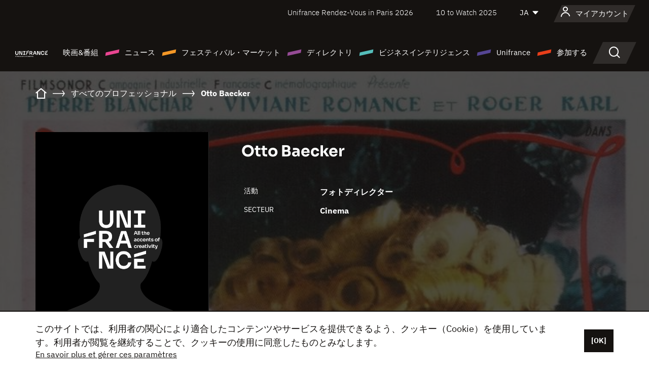

--- FILE ---
content_type: text/html; charset=utf-8
request_url: https://www.google.com/recaptcha/api2/anchor?ar=1&k=6LcJfHopAAAAAJA2ysQXhcpcbIYJi36tX6uIGLaU&co=aHR0cHM6Ly9qYXBhbi51bmlmcmFuY2Uub3JnOjQ0Mw..&hl=en&v=PoyoqOPhxBO7pBk68S4YbpHZ&size=normal&anchor-ms=20000&execute-ms=30000&cb=5jcd7ewhibn3
body_size: 49562
content:
<!DOCTYPE HTML><html dir="ltr" lang="en"><head><meta http-equiv="Content-Type" content="text/html; charset=UTF-8">
<meta http-equiv="X-UA-Compatible" content="IE=edge">
<title>reCAPTCHA</title>
<style type="text/css">
/* cyrillic-ext */
@font-face {
  font-family: 'Roboto';
  font-style: normal;
  font-weight: 400;
  font-stretch: 100%;
  src: url(//fonts.gstatic.com/s/roboto/v48/KFO7CnqEu92Fr1ME7kSn66aGLdTylUAMa3GUBHMdazTgWw.woff2) format('woff2');
  unicode-range: U+0460-052F, U+1C80-1C8A, U+20B4, U+2DE0-2DFF, U+A640-A69F, U+FE2E-FE2F;
}
/* cyrillic */
@font-face {
  font-family: 'Roboto';
  font-style: normal;
  font-weight: 400;
  font-stretch: 100%;
  src: url(//fonts.gstatic.com/s/roboto/v48/KFO7CnqEu92Fr1ME7kSn66aGLdTylUAMa3iUBHMdazTgWw.woff2) format('woff2');
  unicode-range: U+0301, U+0400-045F, U+0490-0491, U+04B0-04B1, U+2116;
}
/* greek-ext */
@font-face {
  font-family: 'Roboto';
  font-style: normal;
  font-weight: 400;
  font-stretch: 100%;
  src: url(//fonts.gstatic.com/s/roboto/v48/KFO7CnqEu92Fr1ME7kSn66aGLdTylUAMa3CUBHMdazTgWw.woff2) format('woff2');
  unicode-range: U+1F00-1FFF;
}
/* greek */
@font-face {
  font-family: 'Roboto';
  font-style: normal;
  font-weight: 400;
  font-stretch: 100%;
  src: url(//fonts.gstatic.com/s/roboto/v48/KFO7CnqEu92Fr1ME7kSn66aGLdTylUAMa3-UBHMdazTgWw.woff2) format('woff2');
  unicode-range: U+0370-0377, U+037A-037F, U+0384-038A, U+038C, U+038E-03A1, U+03A3-03FF;
}
/* math */
@font-face {
  font-family: 'Roboto';
  font-style: normal;
  font-weight: 400;
  font-stretch: 100%;
  src: url(//fonts.gstatic.com/s/roboto/v48/KFO7CnqEu92Fr1ME7kSn66aGLdTylUAMawCUBHMdazTgWw.woff2) format('woff2');
  unicode-range: U+0302-0303, U+0305, U+0307-0308, U+0310, U+0312, U+0315, U+031A, U+0326-0327, U+032C, U+032F-0330, U+0332-0333, U+0338, U+033A, U+0346, U+034D, U+0391-03A1, U+03A3-03A9, U+03B1-03C9, U+03D1, U+03D5-03D6, U+03F0-03F1, U+03F4-03F5, U+2016-2017, U+2034-2038, U+203C, U+2040, U+2043, U+2047, U+2050, U+2057, U+205F, U+2070-2071, U+2074-208E, U+2090-209C, U+20D0-20DC, U+20E1, U+20E5-20EF, U+2100-2112, U+2114-2115, U+2117-2121, U+2123-214F, U+2190, U+2192, U+2194-21AE, U+21B0-21E5, U+21F1-21F2, U+21F4-2211, U+2213-2214, U+2216-22FF, U+2308-230B, U+2310, U+2319, U+231C-2321, U+2336-237A, U+237C, U+2395, U+239B-23B7, U+23D0, U+23DC-23E1, U+2474-2475, U+25AF, U+25B3, U+25B7, U+25BD, U+25C1, U+25CA, U+25CC, U+25FB, U+266D-266F, U+27C0-27FF, U+2900-2AFF, U+2B0E-2B11, U+2B30-2B4C, U+2BFE, U+3030, U+FF5B, U+FF5D, U+1D400-1D7FF, U+1EE00-1EEFF;
}
/* symbols */
@font-face {
  font-family: 'Roboto';
  font-style: normal;
  font-weight: 400;
  font-stretch: 100%;
  src: url(//fonts.gstatic.com/s/roboto/v48/KFO7CnqEu92Fr1ME7kSn66aGLdTylUAMaxKUBHMdazTgWw.woff2) format('woff2');
  unicode-range: U+0001-000C, U+000E-001F, U+007F-009F, U+20DD-20E0, U+20E2-20E4, U+2150-218F, U+2190, U+2192, U+2194-2199, U+21AF, U+21E6-21F0, U+21F3, U+2218-2219, U+2299, U+22C4-22C6, U+2300-243F, U+2440-244A, U+2460-24FF, U+25A0-27BF, U+2800-28FF, U+2921-2922, U+2981, U+29BF, U+29EB, U+2B00-2BFF, U+4DC0-4DFF, U+FFF9-FFFB, U+10140-1018E, U+10190-1019C, U+101A0, U+101D0-101FD, U+102E0-102FB, U+10E60-10E7E, U+1D2C0-1D2D3, U+1D2E0-1D37F, U+1F000-1F0FF, U+1F100-1F1AD, U+1F1E6-1F1FF, U+1F30D-1F30F, U+1F315, U+1F31C, U+1F31E, U+1F320-1F32C, U+1F336, U+1F378, U+1F37D, U+1F382, U+1F393-1F39F, U+1F3A7-1F3A8, U+1F3AC-1F3AF, U+1F3C2, U+1F3C4-1F3C6, U+1F3CA-1F3CE, U+1F3D4-1F3E0, U+1F3ED, U+1F3F1-1F3F3, U+1F3F5-1F3F7, U+1F408, U+1F415, U+1F41F, U+1F426, U+1F43F, U+1F441-1F442, U+1F444, U+1F446-1F449, U+1F44C-1F44E, U+1F453, U+1F46A, U+1F47D, U+1F4A3, U+1F4B0, U+1F4B3, U+1F4B9, U+1F4BB, U+1F4BF, U+1F4C8-1F4CB, U+1F4D6, U+1F4DA, U+1F4DF, U+1F4E3-1F4E6, U+1F4EA-1F4ED, U+1F4F7, U+1F4F9-1F4FB, U+1F4FD-1F4FE, U+1F503, U+1F507-1F50B, U+1F50D, U+1F512-1F513, U+1F53E-1F54A, U+1F54F-1F5FA, U+1F610, U+1F650-1F67F, U+1F687, U+1F68D, U+1F691, U+1F694, U+1F698, U+1F6AD, U+1F6B2, U+1F6B9-1F6BA, U+1F6BC, U+1F6C6-1F6CF, U+1F6D3-1F6D7, U+1F6E0-1F6EA, U+1F6F0-1F6F3, U+1F6F7-1F6FC, U+1F700-1F7FF, U+1F800-1F80B, U+1F810-1F847, U+1F850-1F859, U+1F860-1F887, U+1F890-1F8AD, U+1F8B0-1F8BB, U+1F8C0-1F8C1, U+1F900-1F90B, U+1F93B, U+1F946, U+1F984, U+1F996, U+1F9E9, U+1FA00-1FA6F, U+1FA70-1FA7C, U+1FA80-1FA89, U+1FA8F-1FAC6, U+1FACE-1FADC, U+1FADF-1FAE9, U+1FAF0-1FAF8, U+1FB00-1FBFF;
}
/* vietnamese */
@font-face {
  font-family: 'Roboto';
  font-style: normal;
  font-weight: 400;
  font-stretch: 100%;
  src: url(//fonts.gstatic.com/s/roboto/v48/KFO7CnqEu92Fr1ME7kSn66aGLdTylUAMa3OUBHMdazTgWw.woff2) format('woff2');
  unicode-range: U+0102-0103, U+0110-0111, U+0128-0129, U+0168-0169, U+01A0-01A1, U+01AF-01B0, U+0300-0301, U+0303-0304, U+0308-0309, U+0323, U+0329, U+1EA0-1EF9, U+20AB;
}
/* latin-ext */
@font-face {
  font-family: 'Roboto';
  font-style: normal;
  font-weight: 400;
  font-stretch: 100%;
  src: url(//fonts.gstatic.com/s/roboto/v48/KFO7CnqEu92Fr1ME7kSn66aGLdTylUAMa3KUBHMdazTgWw.woff2) format('woff2');
  unicode-range: U+0100-02BA, U+02BD-02C5, U+02C7-02CC, U+02CE-02D7, U+02DD-02FF, U+0304, U+0308, U+0329, U+1D00-1DBF, U+1E00-1E9F, U+1EF2-1EFF, U+2020, U+20A0-20AB, U+20AD-20C0, U+2113, U+2C60-2C7F, U+A720-A7FF;
}
/* latin */
@font-face {
  font-family: 'Roboto';
  font-style: normal;
  font-weight: 400;
  font-stretch: 100%;
  src: url(//fonts.gstatic.com/s/roboto/v48/KFO7CnqEu92Fr1ME7kSn66aGLdTylUAMa3yUBHMdazQ.woff2) format('woff2');
  unicode-range: U+0000-00FF, U+0131, U+0152-0153, U+02BB-02BC, U+02C6, U+02DA, U+02DC, U+0304, U+0308, U+0329, U+2000-206F, U+20AC, U+2122, U+2191, U+2193, U+2212, U+2215, U+FEFF, U+FFFD;
}
/* cyrillic-ext */
@font-face {
  font-family: 'Roboto';
  font-style: normal;
  font-weight: 500;
  font-stretch: 100%;
  src: url(//fonts.gstatic.com/s/roboto/v48/KFO7CnqEu92Fr1ME7kSn66aGLdTylUAMa3GUBHMdazTgWw.woff2) format('woff2');
  unicode-range: U+0460-052F, U+1C80-1C8A, U+20B4, U+2DE0-2DFF, U+A640-A69F, U+FE2E-FE2F;
}
/* cyrillic */
@font-face {
  font-family: 'Roboto';
  font-style: normal;
  font-weight: 500;
  font-stretch: 100%;
  src: url(//fonts.gstatic.com/s/roboto/v48/KFO7CnqEu92Fr1ME7kSn66aGLdTylUAMa3iUBHMdazTgWw.woff2) format('woff2');
  unicode-range: U+0301, U+0400-045F, U+0490-0491, U+04B0-04B1, U+2116;
}
/* greek-ext */
@font-face {
  font-family: 'Roboto';
  font-style: normal;
  font-weight: 500;
  font-stretch: 100%;
  src: url(//fonts.gstatic.com/s/roboto/v48/KFO7CnqEu92Fr1ME7kSn66aGLdTylUAMa3CUBHMdazTgWw.woff2) format('woff2');
  unicode-range: U+1F00-1FFF;
}
/* greek */
@font-face {
  font-family: 'Roboto';
  font-style: normal;
  font-weight: 500;
  font-stretch: 100%;
  src: url(//fonts.gstatic.com/s/roboto/v48/KFO7CnqEu92Fr1ME7kSn66aGLdTylUAMa3-UBHMdazTgWw.woff2) format('woff2');
  unicode-range: U+0370-0377, U+037A-037F, U+0384-038A, U+038C, U+038E-03A1, U+03A3-03FF;
}
/* math */
@font-face {
  font-family: 'Roboto';
  font-style: normal;
  font-weight: 500;
  font-stretch: 100%;
  src: url(//fonts.gstatic.com/s/roboto/v48/KFO7CnqEu92Fr1ME7kSn66aGLdTylUAMawCUBHMdazTgWw.woff2) format('woff2');
  unicode-range: U+0302-0303, U+0305, U+0307-0308, U+0310, U+0312, U+0315, U+031A, U+0326-0327, U+032C, U+032F-0330, U+0332-0333, U+0338, U+033A, U+0346, U+034D, U+0391-03A1, U+03A3-03A9, U+03B1-03C9, U+03D1, U+03D5-03D6, U+03F0-03F1, U+03F4-03F5, U+2016-2017, U+2034-2038, U+203C, U+2040, U+2043, U+2047, U+2050, U+2057, U+205F, U+2070-2071, U+2074-208E, U+2090-209C, U+20D0-20DC, U+20E1, U+20E5-20EF, U+2100-2112, U+2114-2115, U+2117-2121, U+2123-214F, U+2190, U+2192, U+2194-21AE, U+21B0-21E5, U+21F1-21F2, U+21F4-2211, U+2213-2214, U+2216-22FF, U+2308-230B, U+2310, U+2319, U+231C-2321, U+2336-237A, U+237C, U+2395, U+239B-23B7, U+23D0, U+23DC-23E1, U+2474-2475, U+25AF, U+25B3, U+25B7, U+25BD, U+25C1, U+25CA, U+25CC, U+25FB, U+266D-266F, U+27C0-27FF, U+2900-2AFF, U+2B0E-2B11, U+2B30-2B4C, U+2BFE, U+3030, U+FF5B, U+FF5D, U+1D400-1D7FF, U+1EE00-1EEFF;
}
/* symbols */
@font-face {
  font-family: 'Roboto';
  font-style: normal;
  font-weight: 500;
  font-stretch: 100%;
  src: url(//fonts.gstatic.com/s/roboto/v48/KFO7CnqEu92Fr1ME7kSn66aGLdTylUAMaxKUBHMdazTgWw.woff2) format('woff2');
  unicode-range: U+0001-000C, U+000E-001F, U+007F-009F, U+20DD-20E0, U+20E2-20E4, U+2150-218F, U+2190, U+2192, U+2194-2199, U+21AF, U+21E6-21F0, U+21F3, U+2218-2219, U+2299, U+22C4-22C6, U+2300-243F, U+2440-244A, U+2460-24FF, U+25A0-27BF, U+2800-28FF, U+2921-2922, U+2981, U+29BF, U+29EB, U+2B00-2BFF, U+4DC0-4DFF, U+FFF9-FFFB, U+10140-1018E, U+10190-1019C, U+101A0, U+101D0-101FD, U+102E0-102FB, U+10E60-10E7E, U+1D2C0-1D2D3, U+1D2E0-1D37F, U+1F000-1F0FF, U+1F100-1F1AD, U+1F1E6-1F1FF, U+1F30D-1F30F, U+1F315, U+1F31C, U+1F31E, U+1F320-1F32C, U+1F336, U+1F378, U+1F37D, U+1F382, U+1F393-1F39F, U+1F3A7-1F3A8, U+1F3AC-1F3AF, U+1F3C2, U+1F3C4-1F3C6, U+1F3CA-1F3CE, U+1F3D4-1F3E0, U+1F3ED, U+1F3F1-1F3F3, U+1F3F5-1F3F7, U+1F408, U+1F415, U+1F41F, U+1F426, U+1F43F, U+1F441-1F442, U+1F444, U+1F446-1F449, U+1F44C-1F44E, U+1F453, U+1F46A, U+1F47D, U+1F4A3, U+1F4B0, U+1F4B3, U+1F4B9, U+1F4BB, U+1F4BF, U+1F4C8-1F4CB, U+1F4D6, U+1F4DA, U+1F4DF, U+1F4E3-1F4E6, U+1F4EA-1F4ED, U+1F4F7, U+1F4F9-1F4FB, U+1F4FD-1F4FE, U+1F503, U+1F507-1F50B, U+1F50D, U+1F512-1F513, U+1F53E-1F54A, U+1F54F-1F5FA, U+1F610, U+1F650-1F67F, U+1F687, U+1F68D, U+1F691, U+1F694, U+1F698, U+1F6AD, U+1F6B2, U+1F6B9-1F6BA, U+1F6BC, U+1F6C6-1F6CF, U+1F6D3-1F6D7, U+1F6E0-1F6EA, U+1F6F0-1F6F3, U+1F6F7-1F6FC, U+1F700-1F7FF, U+1F800-1F80B, U+1F810-1F847, U+1F850-1F859, U+1F860-1F887, U+1F890-1F8AD, U+1F8B0-1F8BB, U+1F8C0-1F8C1, U+1F900-1F90B, U+1F93B, U+1F946, U+1F984, U+1F996, U+1F9E9, U+1FA00-1FA6F, U+1FA70-1FA7C, U+1FA80-1FA89, U+1FA8F-1FAC6, U+1FACE-1FADC, U+1FADF-1FAE9, U+1FAF0-1FAF8, U+1FB00-1FBFF;
}
/* vietnamese */
@font-face {
  font-family: 'Roboto';
  font-style: normal;
  font-weight: 500;
  font-stretch: 100%;
  src: url(//fonts.gstatic.com/s/roboto/v48/KFO7CnqEu92Fr1ME7kSn66aGLdTylUAMa3OUBHMdazTgWw.woff2) format('woff2');
  unicode-range: U+0102-0103, U+0110-0111, U+0128-0129, U+0168-0169, U+01A0-01A1, U+01AF-01B0, U+0300-0301, U+0303-0304, U+0308-0309, U+0323, U+0329, U+1EA0-1EF9, U+20AB;
}
/* latin-ext */
@font-face {
  font-family: 'Roboto';
  font-style: normal;
  font-weight: 500;
  font-stretch: 100%;
  src: url(//fonts.gstatic.com/s/roboto/v48/KFO7CnqEu92Fr1ME7kSn66aGLdTylUAMa3KUBHMdazTgWw.woff2) format('woff2');
  unicode-range: U+0100-02BA, U+02BD-02C5, U+02C7-02CC, U+02CE-02D7, U+02DD-02FF, U+0304, U+0308, U+0329, U+1D00-1DBF, U+1E00-1E9F, U+1EF2-1EFF, U+2020, U+20A0-20AB, U+20AD-20C0, U+2113, U+2C60-2C7F, U+A720-A7FF;
}
/* latin */
@font-face {
  font-family: 'Roboto';
  font-style: normal;
  font-weight: 500;
  font-stretch: 100%;
  src: url(//fonts.gstatic.com/s/roboto/v48/KFO7CnqEu92Fr1ME7kSn66aGLdTylUAMa3yUBHMdazQ.woff2) format('woff2');
  unicode-range: U+0000-00FF, U+0131, U+0152-0153, U+02BB-02BC, U+02C6, U+02DA, U+02DC, U+0304, U+0308, U+0329, U+2000-206F, U+20AC, U+2122, U+2191, U+2193, U+2212, U+2215, U+FEFF, U+FFFD;
}
/* cyrillic-ext */
@font-face {
  font-family: 'Roboto';
  font-style: normal;
  font-weight: 900;
  font-stretch: 100%;
  src: url(//fonts.gstatic.com/s/roboto/v48/KFO7CnqEu92Fr1ME7kSn66aGLdTylUAMa3GUBHMdazTgWw.woff2) format('woff2');
  unicode-range: U+0460-052F, U+1C80-1C8A, U+20B4, U+2DE0-2DFF, U+A640-A69F, U+FE2E-FE2F;
}
/* cyrillic */
@font-face {
  font-family: 'Roboto';
  font-style: normal;
  font-weight: 900;
  font-stretch: 100%;
  src: url(//fonts.gstatic.com/s/roboto/v48/KFO7CnqEu92Fr1ME7kSn66aGLdTylUAMa3iUBHMdazTgWw.woff2) format('woff2');
  unicode-range: U+0301, U+0400-045F, U+0490-0491, U+04B0-04B1, U+2116;
}
/* greek-ext */
@font-face {
  font-family: 'Roboto';
  font-style: normal;
  font-weight: 900;
  font-stretch: 100%;
  src: url(//fonts.gstatic.com/s/roboto/v48/KFO7CnqEu92Fr1ME7kSn66aGLdTylUAMa3CUBHMdazTgWw.woff2) format('woff2');
  unicode-range: U+1F00-1FFF;
}
/* greek */
@font-face {
  font-family: 'Roboto';
  font-style: normal;
  font-weight: 900;
  font-stretch: 100%;
  src: url(//fonts.gstatic.com/s/roboto/v48/KFO7CnqEu92Fr1ME7kSn66aGLdTylUAMa3-UBHMdazTgWw.woff2) format('woff2');
  unicode-range: U+0370-0377, U+037A-037F, U+0384-038A, U+038C, U+038E-03A1, U+03A3-03FF;
}
/* math */
@font-face {
  font-family: 'Roboto';
  font-style: normal;
  font-weight: 900;
  font-stretch: 100%;
  src: url(//fonts.gstatic.com/s/roboto/v48/KFO7CnqEu92Fr1ME7kSn66aGLdTylUAMawCUBHMdazTgWw.woff2) format('woff2');
  unicode-range: U+0302-0303, U+0305, U+0307-0308, U+0310, U+0312, U+0315, U+031A, U+0326-0327, U+032C, U+032F-0330, U+0332-0333, U+0338, U+033A, U+0346, U+034D, U+0391-03A1, U+03A3-03A9, U+03B1-03C9, U+03D1, U+03D5-03D6, U+03F0-03F1, U+03F4-03F5, U+2016-2017, U+2034-2038, U+203C, U+2040, U+2043, U+2047, U+2050, U+2057, U+205F, U+2070-2071, U+2074-208E, U+2090-209C, U+20D0-20DC, U+20E1, U+20E5-20EF, U+2100-2112, U+2114-2115, U+2117-2121, U+2123-214F, U+2190, U+2192, U+2194-21AE, U+21B0-21E5, U+21F1-21F2, U+21F4-2211, U+2213-2214, U+2216-22FF, U+2308-230B, U+2310, U+2319, U+231C-2321, U+2336-237A, U+237C, U+2395, U+239B-23B7, U+23D0, U+23DC-23E1, U+2474-2475, U+25AF, U+25B3, U+25B7, U+25BD, U+25C1, U+25CA, U+25CC, U+25FB, U+266D-266F, U+27C0-27FF, U+2900-2AFF, U+2B0E-2B11, U+2B30-2B4C, U+2BFE, U+3030, U+FF5B, U+FF5D, U+1D400-1D7FF, U+1EE00-1EEFF;
}
/* symbols */
@font-face {
  font-family: 'Roboto';
  font-style: normal;
  font-weight: 900;
  font-stretch: 100%;
  src: url(//fonts.gstatic.com/s/roboto/v48/KFO7CnqEu92Fr1ME7kSn66aGLdTylUAMaxKUBHMdazTgWw.woff2) format('woff2');
  unicode-range: U+0001-000C, U+000E-001F, U+007F-009F, U+20DD-20E0, U+20E2-20E4, U+2150-218F, U+2190, U+2192, U+2194-2199, U+21AF, U+21E6-21F0, U+21F3, U+2218-2219, U+2299, U+22C4-22C6, U+2300-243F, U+2440-244A, U+2460-24FF, U+25A0-27BF, U+2800-28FF, U+2921-2922, U+2981, U+29BF, U+29EB, U+2B00-2BFF, U+4DC0-4DFF, U+FFF9-FFFB, U+10140-1018E, U+10190-1019C, U+101A0, U+101D0-101FD, U+102E0-102FB, U+10E60-10E7E, U+1D2C0-1D2D3, U+1D2E0-1D37F, U+1F000-1F0FF, U+1F100-1F1AD, U+1F1E6-1F1FF, U+1F30D-1F30F, U+1F315, U+1F31C, U+1F31E, U+1F320-1F32C, U+1F336, U+1F378, U+1F37D, U+1F382, U+1F393-1F39F, U+1F3A7-1F3A8, U+1F3AC-1F3AF, U+1F3C2, U+1F3C4-1F3C6, U+1F3CA-1F3CE, U+1F3D4-1F3E0, U+1F3ED, U+1F3F1-1F3F3, U+1F3F5-1F3F7, U+1F408, U+1F415, U+1F41F, U+1F426, U+1F43F, U+1F441-1F442, U+1F444, U+1F446-1F449, U+1F44C-1F44E, U+1F453, U+1F46A, U+1F47D, U+1F4A3, U+1F4B0, U+1F4B3, U+1F4B9, U+1F4BB, U+1F4BF, U+1F4C8-1F4CB, U+1F4D6, U+1F4DA, U+1F4DF, U+1F4E3-1F4E6, U+1F4EA-1F4ED, U+1F4F7, U+1F4F9-1F4FB, U+1F4FD-1F4FE, U+1F503, U+1F507-1F50B, U+1F50D, U+1F512-1F513, U+1F53E-1F54A, U+1F54F-1F5FA, U+1F610, U+1F650-1F67F, U+1F687, U+1F68D, U+1F691, U+1F694, U+1F698, U+1F6AD, U+1F6B2, U+1F6B9-1F6BA, U+1F6BC, U+1F6C6-1F6CF, U+1F6D3-1F6D7, U+1F6E0-1F6EA, U+1F6F0-1F6F3, U+1F6F7-1F6FC, U+1F700-1F7FF, U+1F800-1F80B, U+1F810-1F847, U+1F850-1F859, U+1F860-1F887, U+1F890-1F8AD, U+1F8B0-1F8BB, U+1F8C0-1F8C1, U+1F900-1F90B, U+1F93B, U+1F946, U+1F984, U+1F996, U+1F9E9, U+1FA00-1FA6F, U+1FA70-1FA7C, U+1FA80-1FA89, U+1FA8F-1FAC6, U+1FACE-1FADC, U+1FADF-1FAE9, U+1FAF0-1FAF8, U+1FB00-1FBFF;
}
/* vietnamese */
@font-face {
  font-family: 'Roboto';
  font-style: normal;
  font-weight: 900;
  font-stretch: 100%;
  src: url(//fonts.gstatic.com/s/roboto/v48/KFO7CnqEu92Fr1ME7kSn66aGLdTylUAMa3OUBHMdazTgWw.woff2) format('woff2');
  unicode-range: U+0102-0103, U+0110-0111, U+0128-0129, U+0168-0169, U+01A0-01A1, U+01AF-01B0, U+0300-0301, U+0303-0304, U+0308-0309, U+0323, U+0329, U+1EA0-1EF9, U+20AB;
}
/* latin-ext */
@font-face {
  font-family: 'Roboto';
  font-style: normal;
  font-weight: 900;
  font-stretch: 100%;
  src: url(//fonts.gstatic.com/s/roboto/v48/KFO7CnqEu92Fr1ME7kSn66aGLdTylUAMa3KUBHMdazTgWw.woff2) format('woff2');
  unicode-range: U+0100-02BA, U+02BD-02C5, U+02C7-02CC, U+02CE-02D7, U+02DD-02FF, U+0304, U+0308, U+0329, U+1D00-1DBF, U+1E00-1E9F, U+1EF2-1EFF, U+2020, U+20A0-20AB, U+20AD-20C0, U+2113, U+2C60-2C7F, U+A720-A7FF;
}
/* latin */
@font-face {
  font-family: 'Roboto';
  font-style: normal;
  font-weight: 900;
  font-stretch: 100%;
  src: url(//fonts.gstatic.com/s/roboto/v48/KFO7CnqEu92Fr1ME7kSn66aGLdTylUAMa3yUBHMdazQ.woff2) format('woff2');
  unicode-range: U+0000-00FF, U+0131, U+0152-0153, U+02BB-02BC, U+02C6, U+02DA, U+02DC, U+0304, U+0308, U+0329, U+2000-206F, U+20AC, U+2122, U+2191, U+2193, U+2212, U+2215, U+FEFF, U+FFFD;
}

</style>
<link rel="stylesheet" type="text/css" href="https://www.gstatic.com/recaptcha/releases/PoyoqOPhxBO7pBk68S4YbpHZ/styles__ltr.css">
<script nonce="SCSfmrQvQ2MGoEVDNL5yjA" type="text/javascript">window['__recaptcha_api'] = 'https://www.google.com/recaptcha/api2/';</script>
<script type="text/javascript" src="https://www.gstatic.com/recaptcha/releases/PoyoqOPhxBO7pBk68S4YbpHZ/recaptcha__en.js" nonce="SCSfmrQvQ2MGoEVDNL5yjA">
      
    </script></head>
<body><div id="rc-anchor-alert" class="rc-anchor-alert"></div>
<input type="hidden" id="recaptcha-token" value="[base64]">
<script type="text/javascript" nonce="SCSfmrQvQ2MGoEVDNL5yjA">
      recaptcha.anchor.Main.init("[\x22ainput\x22,[\x22bgdata\x22,\x22\x22,\[base64]/[base64]/bmV3IFpbdF0obVswXSk6Sz09Mj9uZXcgWlt0XShtWzBdLG1bMV0pOks9PTM/bmV3IFpbdF0obVswXSxtWzFdLG1bMl0pOks9PTQ/[base64]/[base64]/[base64]/[base64]/[base64]/[base64]/[base64]/[base64]/[base64]/[base64]/[base64]/[base64]/[base64]/[base64]\\u003d\\u003d\x22,\[base64]\\u003d\\u003d\x22,\x22wo51wrPDh2UQwoHCoHBNLsKVEcKwUVvCh1fDocK5J8K/[base64]/[base64]/CqHfCscO2ecKawoVaQznDvcOYw6hqw48Ew67Cp8OvU8K5TAFPTMKAw4PCpMOzwqAMasOZw4PClcK3SlZHdcK+w5AxwqAtSsOlw4oMw7MeQcOEw4sTwpNvAMO/wr8/w5DDmDDDvWfCgsK3w6I8wrrDjyjDtH5uQcKHw7Fwwo3CksKew4bCjW/[base64]/CscKNw4nDr8OAMCHDksKBw6TDv8KeaQFVKWrCm8OsT3XChD8fwoFNw6JnH13DqcODw6VQAmVpMMKew6hxOMKGwpVcG1BXOzfDlUMicMOQwqglwp/CuVHCu8O1wqdLdMK7byV/[base64]/CgsKYw5NOw48wSsORWsKiw7hxwrPCmStvBXdME8O0BxZnY8KgbhDCtQQnSWMawrXCqcKxw5XCmMKdRMOQLcKqS3Zfw7NUwrDCnVwdYMKFD37Dh2/Dn8KvOWDCrsOQLsOKITd9N8OjCcOXNl7DtnFlwq8ZwpYnAcOAwpPCmcKAwrjCvcKSwo8lwrY5w4LDh2PDjsO1wpjChEDCtcOgwpxVXsK7PGzCicONCsOsdMKowrrDoGzCgMK9esKcCkc0w53DtMKWw4gEJcKQw5vDpDXDucKQIcKpw4Nzw67CtsObw7/Cqy8Tw5ktw6fDucO8McK7w7zCvcO/[base64]/w6kZw6vCilHDmcKAZ8K7BkLDucK4VsKow4XCrj3Cp8O8XcKWZ0XCnxLDgcOeCAHCtwvDs8KzVcKbFHkESGNjJ1zCpcKLw7gOwqVQLyddw5XCucKSw7DDq8K4w7XCnA8IA8O3EyzDsix/w6HCscOPaMODwpHDmiLDpMKnwpFSGsKQwoLDqcOKRyg+esKiw5nCkEFabXpiw7rDnMKww6YyRx/CmsKdw43DpMK+woPClBEtw5Few5zDtj7DlsOgW19FAG8zw5hoVMKZw65eW1nDrMKUwqrDsF4JDsKEHsKtw4MGw7dvKsKxGWzDlwYpU8O2w5dQwokVam1GwrY2V3/Chx7DoMKww6JjHMKDdG/DmMOAw6bClT7CncONw7PCnMO3aMOfLWXCu8KJw4DCriFfeVnDt0bDlh3DlsKcTndcc8KuJsO2GH4CAhkXw5huTzTCr2ZbBntuAcOecTTCv8O4wrPDuDUHBMObYTTCgzHDusKJD0Nzwqc6GVHCu14zw53DrzrDpsKmYA/CgcOow686FsORBMO/YnfCqxAAwp7CmQbCksK4w7nDisKIKhpmwp9TwqwmK8KAFsOdwojCoG4dw77DrxRJw7XDsX/[base64]/[base64]/eX7CgMK+FiYGw6Ngwp57w4Zhb3RwwpcmNWbDpirCqlpkwpnCuMKEwp9Jw6XDtcO5ZXNrQsKcdsOcwrpsTsK+w5xzI0QSw6bCqy0SRsO1R8KbGcOVw4UiRsKyw7bCjSAOBzdXQ8OxHsKHw5c2H3HDsWoYIcOFwofDqAfCiBh7wp3CiDXCvMKTwrXDtzI/A2FvO8KFwoQLEsKawrTDqsKlwobCjx4sw40uLFJvA8Ogw5vCrlQ8c8KkwqfCiV5lPUXCkjYfT8O4CsKZFznDgsOGS8K0wpAEwrjDsDXCjy4JOiNhCHrDpcOcOGPDjsOhCsKxO0VEaMK4wrdVHcOIw6F/[base64]/Csk/CnsK5c8Oqw63Di3J2w4bDoS8uwpXDpUrDqFEgUcK/w5YAw60Kw57CucOww7TCinB6dCfDr8OlOExPdMKnw5Q1C3TCrMOqwpbClzNOw4UxQ0c5wrouw5DCuMKSwptfwo/Cp8ODwqJrwqgew5ZAC2vCsg8nHBBfwogPdWg0KMKxwqLCvixTcTETwqjDm8KnCxIqOH42wqzDg8KtwrXCqsOWwoAlw73Dg8OlwplPdMKkw7jDucKVwoTCpXxXw4jCksKsVcOBBMOHw5LDkcKBKMOwSAFaXzbDjEdzw6QSw5vCn1vDux3Cj8O4w6LDuiPDscOabi/DlDMfwrcLKcKRL17DtQHDt0tqRMO/DmbCvhdSw6XCozw+w4TCiiTDplJMwoZufgA+wpw2wqRmYAHDrWNJZ8OCw5wXwrbCuMK3AsOMPsKqw4jDicKbfmZ3wr/DrsKlw41xw6/Cm33CmcOww7JlwpNKw7fDoMOXw5UaUhHCugR/wqE9w57Dh8OZwps2PnJGwqRHw6vDuybCr8O5w5oOwr9swpQoV8OKwrnClFd0wp95Aj4Iw4LDnAvCs1d1wr5jwpDCpADCt0fDsMKPwq9hOcKRw5jCpzl0PMOOw6NRw7M0AcO0bMKSw6kyUnlew7swwrY5CiZewooPw6R5wp0Fw7hSJDcIGC9pw7EjIwh4GsOiUi/DqWNXG2dCw7FrT8KWeXjDklHDlFErdETDpsK8wo54KlDCp0rDmU3CksO9H8ONY8OzwpxUL8K1SMKpw7QCwojDrAgjwrI5LsKHw4LDh8KAGMOtUcOrOUzCmsKdGMOzw5FGwoxUGG8DRMKCwozCvkbDjWrDkG7DvMODwq5UwoJrwpvCj1JzEVB5w5NjXzzCpSQ0bg/DnDTClWlSJxUKBg3CpMO7IcOjdcOlw4XCuhPDhMKaO8Kew6NOXsOgQE3Cn8KdO3l6H8OuJHLDjMKidhfCj8KFw5HDisOAAMK+KsKCX1siOCnDjcOvHjzChcK5w4/CucOyGwLDsQUzJcOWOGrClcOcw4ADLcKZw4FyLcK+RcKXw5jDmMOjw7HCksKnwpt0asKgw7MZFTB9wpzClMO7YxoYVlBMw5AawpJUU8KwQ8Kpw5d/A8KawogTw6JnwqrCumQaw51qw5sZEWcJwrDCjEtUVsORwqJIw6Izw7hLdcO7w5fDgsKzw7Auf8KvAxHDiw/Di8O9wpzDjE3CtmHDscKhw5LCoSXDnCnDpz/DjMKgw5vDisOLD8Kdw7EcPMO9PcKxGsOnFcKgw6s+w58yw63DocKfwphDNcKgw6XDvzh3V8KIw758wrQXw5hNw55FYsKhCsO9JMOzDxB5NUBiJSvDqDTCgMKMIsO1w7BwMixmEcOVwpXCoz/[base64]/G8O1wrRkwr4FOsOvw4EhGEbClMKvwqQFfMOECRjDs8KMTBgqLks8Q2jDpGh/LXbDjsKfCRBMYsODCMO2w7/Cp3TDp8OOw6tHw4fCmxbCkMKeFXHClMO9eMKWA13DrXzDg21fw7txw5Bkw47CjnbDs8O7aFzDqcK0LUXDkXTCj30cwo3DsV4Cw5wKw7fCtxkLwoMhbMKIBsKCw5nDiiscwqDDn8OrY8KlwoZ/w4Jlw57CiipQO3XCkTHCg8KLw77Dkn7DhHsnSTMbCMOowolDwo3DucKVwqXDokvCiwsRwpk7V8K4w7/[base64]/eW8WWFvDqA3Dh8KVeFwzV8KEf8Ofw7zDisOTPsKCwrQoWsKPwr9rDcOTw5HDpSxUw7bDusK8Y8O+w48ywqFcw7HClcOUb8K1woNBw5/DnMO2CXfDqFJvw4bCs8ObQAXChAvDu8KYXMKqCjLDrMKwV8OeG1Q4wpQfA8KPeV8bwocdWyIcwow4wrhOFMKpXcKUw4RXXgXDhErChEQCwrTDs8O3wrNEb8OTw43DiBPCqhjCj3tZDcKaw7fCpinDo8OpJ8K+HMK/w7AfwptOOVFcMkzDj8KjEynDhcOhwovCm8OiPUgua8Kcw4AHw4zClltcaClPwqVww6slOkd4asO+wr1FfmXCkGTDrT89wqfDisO2wqU5w5HDhgBmw6vCu8OnRsOgCiUdcUkkw7LCpUjDrFF8DhjDh8OTFMKYw7RzwpxpE8Kgw6XCjUTDmkwkw6gHL8OAB8Ouwp/CrQlhw7pzXy3CgsOxw5rDpB7DqcOLwoUKw4goEQzCgk8ALkTDi2jDp8KYXsO8cMKbwqLDuMKhwqpYAsKfwoUWPxfDlsK0BB3DvDBANlnDvsOnw4vCrsOxwpVkwpTCvMKqwqQDw4dywrMZw6/[base64]/Cr8KvwpBCUzbDj8KqY2Jpwo8tWsODw6Ufw7/CiyHCp1HCgT/DpsOrJMKfwp3DriTDnsKjwpnDpXpbP8K/HMKDw5TCghfDkcKcOsKTw5/ChMOhfGpRwojCk1jDvAjDq3FiWcOjenRrMMK/[base64]/woDCmcOQwp9HAFwnI3U9fytvSsOKw4w7LCXDlsOeM8OYw487WGvDuCfClHHCm8KCw4rDs0B5RnIZw5d7BW/[base64]/[base64]/CuxdsBVZRwpDCqmvCrsK2w5TCmMOow54ZPBnCo8Kww6YRaBPDl8ObXDFSwqAfZ3hrPMOsw4rDk8Kpw5tqw5UdHjnCnHgPA8Kow40HVsKsw4xDwp1xSsONwoshIFxmw4VgNcKQw6Ruw4zClcKGBg3DicKGGXgWw5k4wr5JSXPDr8KIIHrCqiQwT28rXipLwr9SSBLDjj/Dj8KjDC5kKsKyI8KMwqBiRQjDi1LCrXItw7UOQGDDr8OKwprDoTnDhsOXZsK+w7IiEhlwNR3DsSZSwqTDrMOKLhHDhcKIBCFTJMOUw5/Dr8K5w7DCnUzClsOBNFnCicKjw4czwoDCpg7CuMOqPsO7w64WYXNcwqnCiwtEQxHDkkYZTRg2w44Cw6zDk8O/w6gRHhsXLHMGwqPDh1zCgHw3E8K/HTbDmsOrblfDlCfDicOFWV4lJsK1w5bDpBkpw4zDnMKObsOOw5bDqMK/w61hwqXDqcKCZ2/[base64]/CjXnDoEkbwpRRw7fDl8KQwpnDpcO6fSlnwpdEY8KGZX4pJz/Ci1xtZitDwrI2OkF1XxNnOEMVNx8fwqgUUHnDsMOoD8Kyw6TDqErCosKnBcOMeGJLwpfDkcKFWyYMwr8oZsKVw7DCmSDDrsKPMSjCt8KPw4bDgMOWw7MdwqLCqcOoUkoRw67CmUDCgRjCrkEISDdGd14EwqTCjsK2wqAAw7XDsMK/ZVzDi8Kpai3CsGjDqjjDsQpxwrgkwrDCrS5jw4nDtkQVMlTCn3UPe1TCqxd+w7/[base64]/DqHVHwrTDrsKYasOGUsO9w6LDsF/Dmm5Zw4XDnsKTIDjDjAg+HzbCvkdJLCJIBVDConBOwrAOwoE/WSBywo5uG8Kcd8OTLcO5wpfChcKuwrvCgkbCpTRzw5t0w6tZCBTCnlzCiWYDM8O2w44CWX/CksO8NsKqM8OScMOvEMKkw6LDnXbDskrDgjUxKsKIasKaaMO2wpUpBzd/wql6fwBkecOTXDcrAsKAVGsjw57DniAEJ0oQNMOvwrMkZETCpsOTJMOSwpjDsjM4NMO8woloLsKmAjUJw4dITGnCncOoNMK5w63DgFTCvRUFw6ouTcK7wqPDmDEbdcOrwrBEMcOTwqoBw6HCv8KQNxjDksO9HV/[base64]/Ci8KIw44FNcO3O8KYw5BKw5HDosKofcOUw5wTw49Ew6VULybDuA4Zw400w7xswqnDmsO5csO6wpfCkGk6wqoQH8O6BljDgE1tw6QvenRkw47CrGRTQ8KUXsOVZcKMDMKIax3CuwrDgsObAsKLIlXCpHHDmMKVKMO/[base64]/c8OWwpjCosKLwr9lw7TDt8KqLzrDu8ONwpRfwobCs1nChMOdOhfCncO1w58Lw7sBw4/DqMOtw51Ew7XDrWbDtsOHw5RcGBLDqcOEbTLCn24LMh7Cr8OsCcOhXcOZwoomHcOHwoArGFdhfDTCtAEyQkhaw6V/Y18NDQMOFWgVw6ExwqBQwodqwofCnzQHwpYSw6x2ZMOQw58aKcKaMMOFw6NWw61NY1dNwrpdL8KEw5hvwqHDlmp4w45pRsKTUQRewoLClsOWTsO9wowENiInBsKed3/Dixxaw6vDpcKkaijCngDCmcOaLMKoSsKBQMOwwqDCrV8iwo0ywpbDjFLDgcOOP8Oowq7Dm8OVwpgmwoJBw5gTMyvCmsKWA8KZN8OjR3jCh3/DgsKSw4PDl28LwrFxw6jDo8KkwoJlwq7CpsKkXsK0e8KDHMOYVlnDpQBxw5PDm013exLCocOQdGlyPsOhEsOxwrNjaSjDmMKoHMKEeWzDo0vCrMKcw5/Cu31ewrokwoRow5XDvh7CmsK0NSsOwr0xwpnDk8KYwojCj8OLwrBswp3DrcKDw5LDlMKvwrXDqAbDl31JPTE9wq/[base64]/[base64]/[base64]/[base64]/[base64]/CjTnCu1fCkX4RXcKldMK2wrvCnMK1wq/DiijDhG/ChhbCu8Kkw6YAFDHDiD3Dhj/[base64]/Cq8KUwpxlVgEEwoTDs3bCoylFZMORZ8K7woDDisOfw4Ufw4XDg8Kyw6EAagUUEDUNwpgQw7DCh8O8P8KBGx7DjsK7wonDusKYEcORVMKdHMOoIMO/fhPDlFvCvQHDoA7Ch8O7BALDrV/DssK8w6cAwrnDuzQtwoDDgMOYYcKFTnlvXFJ4woJOEMKzwo3DvyZtEcKxwo01w4EiDC3CvWxbaUw9ASnCgCdQTBLDsALDpAdlw6/DklF/w7rCrcK6CmFXwp/CncKrwpttwrN+w6ZQcMO9woTCgHTDgUXCjHdaw4LDvUvDpcKaw40/wokxaMK8wpHDlsOnwqdpw4o5w5fCg0nDmD8RTSvCmcKQw4bCgcKaL8Omwr/DvHnCmMO/bsKCOEghw5fCoMOzMU0PVMKSQBcgwp4Iwp8qwqw8b8O8V3DCrMKww7IMbcKMaypnw5IBwp3DpTcQYsK6JxrCrMOSJH3DgsOFODQOwo9OwrpDWMKnw4nDu8K1JsOlLhodw67CgMOvw6MlJcKMwp8Nw5rDiAZ5RcOBX3DDjcOjVQ/DkVjCuFjCucKxwpzCp8K9BT3Cj8OqLRoVwooqFxFdw4QtZ0/CgBjDihghJsOWWMOUwrDDn0bDlcOjw5DDjEPDmXDDqATCscKcw75Vw4g2KEUXE8K1wojCgCrCocOZwqjCqT5bGEhdFT3DiFULw67DsC09woJqNEPDnMK4w6DDqMO+ZFPCnSfCssKhEcO0MkUrw77DpsOLwpvCl3EzXMOZBMOcwofCvEjCpB3DiX/ChDDCtwF8EsKdFEM8HwgowrJsd8OQw7UJZcKkRTkTWEzDjizCpMK9dgfCnE4xZ8KuDUHDtMONJ0bCs8OVC8OnCAgGw4fDisO6Zx/CmMOvV23Cikd/wr9VwqIpwrw5wo4Fwr0OSVLDv1nDiMOMCSc5IjjClcKwwpEcZV7Dt8OHQgHCuifDtsKOK8K6IMKrAMOEw6lPwoXDjGfCj0/DsDMJw4/CgcKZeANqw5hQZMO0RMOWw59qEcO3GXxLQUhiwok0NyjCjTPDosOJR1XDg8Odw4/Dh8KiCzYTwoDCuMOJw5LCq3vCjRkoQglrBsKAAMO+B8OJV8KewroBwojCv8OzBMK4Wx/DuSYfw7QRbcKowqTDksKpwoxqwrNIGWzClWXCm2DDjTTCmR1hw5sLHxM7NF1Ew7sKVMKuwonDpF3ClcOfIkTClwLCiQzCoVB6KGMmWz0Nw6AnLcK1d8Omw6MBenfCtsOMw7vDlkfCl8OSVRxFIh/DmsK7wqs5w7sowobDgHdvRMKMV8K6N27Crl4ywpLDnMOewoQpwrQfIMKUwo1lwo9/[base64]/ChxrCkcOFw7/CnAFDUMKFwovCpVpuKHPCtXopwoVIVcKEe316NX3Cqzlvw6phwr/DuxPDplETw5RbJmjClFLDn8OUwrxyNHrDq8KmwrHDucO/[base64]/[base64]/CpMOAw5bCiy/Dq8K8wrwCw6XChFPDh8K+wozDssOUwoTCtcOoesK+LcODX2sywoAiw6VyB3/Cr1zCoE/CicO/wp4qRsOzE0oXwpYiLcOiMi0aw6TCqcKOwrrCnsK/w7sjB8OgwpnDqSTDjcO3fMOuKxHCm8OvawLChcKpw4t5wo3CvsO/wp0/NBHCt8KgYyQsw47Cq1FKw6bDkENdV3p5wpZLwp0XNsK+MyrCjBXDhcORwq/CgDlMw4LDp8KFw7zChsO6UcKiUHDChMKHwrrClsOIw4IXwpjCgzggK3Jrw7rDgcKFPRsQCsK7w6ZrcULDqsODS07DrmANwqV1wqtnw4RTMAEzw73DhsK/SyHDkkw0wr3ClhNpFMK2w5zCn8KJw6B4w5pScMOBL1PCnzHDl2sXK8KFwrc5w4DCgQhPw6h0RcKsw7zCpsOSNSTDuSl8wrzCnHxEwrFEa1/DggbCk8KPw6fCmWzCrm3DiUlce8K/wrzCuMK2w5vCogUIw47DtsOIcg3CmcOaw67CsMO8eDARwqrCtiMSMXsgw7DDo8OowqrCnEBgLFfDlznDu8KHHcKtI2I7w4/CsMK+L8Kywq06w6xFw63DkhHCmmNAGjrDscOdSMK2woJtw57DgUjDoB05w6bCv3DClsO/Cn4MMiJENUbDqFlewobDki/DncKkw7LDjDnDpsOgaMKmwr7CicOXHMOzNhrCrnBxfcO/Rx/[base64]/DkHpywr8dwqoSwoxZXCfCvinClVzDqD3DumDDsMOQKwFNdiECwpvCrW1vw5LDg8O8w5AVw57DrMK+XRlfw7Qyw6ZZXMKleSfCjhjDnMKHSGlWN0rDhMKVRALCiSg/w50Kwrk+BDRsDnzCosO6IibCi8OmFsK9TcOTwpB/[base64]/wqrCuT4KPMKnw5J9QMKPEsKfwozDvmQsw5PCksODwo1sw5UcW8OJwonCggTCmcK0wqLDlcOWf8KgewHDvCHDmhfDisKDwrnCjcOxw5RJwqttw4TDtVLDpMOjwqvChkvDrcKiOBw6wrI9w79BCsKdwrkXZsK0w6rDkiTDiH/DqDUgw65PwpHDvDbDlsKMccO0wqbCm8KQw6ASNwbDrzhdwpsow49ewophw6dxIcO0MBvCq8Oiw77Cs8KkFXlJwr9wYzVdw5DDo3zCgV0Va8O9MXfCuF3DjMKSwq3Dlwksw7PCucONw58Le8Kjwo/DuRLDnn7CkxwiwoTDtWzCmVM8HsO7PMKewrnDniHDrhbDgsKtwqEIw4F/[base64]/Dk8OtVMK6UMKUFWk+wo3CjcOrJSrCg8KzPB/Dg8KefMOJwroudhPCvMKLwrDDjcOQeMK5w4sYw7BZXRAUPgNSw67CncKUZkJoMcOPw73CtcOHwqFjwoDDnF5cM8Kyw4BLKxjCvsKdw73DhmnDllnDn8Kgw5t6QBFVw7obw4vDtcKew4p9wrDDriQnwrDCq8OPKHtuwpBPw4s/w74iwod0d8Okw5NZc1YVI1nCmXgSPmMGwpvDkR10Fx3DsTTDmsO4BMOsXwvCnEZbacKMwqPCiGwbw4/[base64]/w50dKDbDl8KRQMOBw6fDpcK1wphOIi3DikDDl1dlXwzDrcOFFsKdwqg0S8K/HcKKAcK6wp8AcQlIbQHCq8K0w7BwwpXCmsKKwphwwq4gw50BAMOsw74uH8Ogw4YnPDLDqhlwcwbCm0TDkyYIw4HDiiPDrsKfwonCmhErEMKZUlZKQ8O8d8K5woLDkMOVwpELwr/DsMK2TmfDtBBcw4bDrC0kJMKmw4BTw7vCkHzDnnxKLzEbw5LDr8O4w7VQwqk6w7fDisKZCgjDk8OhwqMjwoh0DcOHNlbChcKjwrnCrcOOwqXDvz9Qw5HDhkYOwq4JAxfCqcOyAxZuYDMQG8OOEcOEMmomN8KRw7rDuk1NwrYjQX/DqWx6w4LDsHrCn8KsNhs/w5XCv3wWwpHCowRYXVLCn0rCkRbCtMKRwoTDg8OPa37DhFzDksOoWmhow5nCoGBswro/SMOlFcOgXkphwoBbd8KQB2hNwpUPw57DhcKVS8K7TTnCmFfDiG/CvDfDh8Omw5rCvMOAwoE9RMKGLCgAfVUTQQHClFHDmjTDkwTCiGYmCsOlBsK1wpDDmD/[base64]/CrsK3w5/[base64]/[base64]/EBhqw6xMQHdEwpdkOMKlUMOQwqHDljPCq8K+wqDDncKMw6BJcC7Cm3dqwqtcOsOYwp/CoX9TAiLCocKbIMOyCjEuw43CkQrDvkJuwo0fw7jDhMO7FDwsLA12UsODB8K/W8Kcw4fCjsOuwpUawroeUEnCpcOFKSlcwpLDtcKGCAh1Q8KGIlnCj1cWwpcqPMKCw7YgwplLGWdzIzAjwq4nEcKLw7rDjxwOVhTCtcKIaRnCksOEw5Z+OztJMk/DjmDChsKRw5/DhcKsAsOpw44mw43CkcKzBcOUacKoJWhrwqVQEcOvwohDw73DkkvCisKNGMKvwoXCljvDvGbCsMOcPkREw6EvTTnDqUnDpwTDusKvMHYwwoXDvhbDrsOSw5/Ds8OKNmEpKMOMw4vCkArDl8KnFz1Gw54KwqPDi33DsRY/N8Onw77DtsOcNVzCm8Kyai/DjcOnXDvCqsOhS0vCuUcEKcKVZsOVwoDDiMKgwqHCqxPDt8KCwoV2fcOlw5R/[base64]/[base64]/ClW5awpfCqsOzw4IZwrMlwpELwqofDcKEwqzCjcOaw64rHDxsUMOMVk3CpcKDIcKrw5Ixw4gIw4NQflclw6fCsMOLw7/CsFMgw4IgwqR4w6UmwqXCs0fDvRnDvcKOR1HCrcOLYlXCtMKtPUXDo8OKSF1ue25CwpXDog8+wrInw4FEw7Mvw5hQQQfCiVgKN8KHw4nDtsONJMKdSBbDmnkXw7kGwrrDs8OwPWN5wo/[base64]/CsDjClBvCnsOxQ8OafMKvwpvDgMOIwqh2BHpkw6nCrsOgKMOgcDUJw5JZw4HDtBcKw4/CnsKRwobClsOtw68MLwN2WcOlB8K3w5zCp8KlVh7DjMORwp0JV8KqwoR5w7U6w5PCrsO6L8KzB1Jqc8KNRBvCksK5AWJ1wqgQwqd1WMO+QMKIRSlKw788wrvCuMK2XQDCg8KawrvDoU8GAsO6RWpNIMOWSSHCqsOFZsOeb8KzLUzCuyrCqcK4XFA+eQ1awrAUQgZFw4/Cri/Clz/DtQnCvEFIOMOYOSl8wp96w4vDhMOtwpTChsKeFCRzw5/CozBWwoxVXxlhCzDCizHDiXbDtcO/[base64]/DksKPwoDCncKpHBTCuMKMwp9zwqbCiUQ7J8KswrtJJV3CrsK0E8ORYU/CiX8vcm9yZMOWR8KNwo4sK8O2w4rChFVewpvCpsO1wqPCgcKYwpnCmsOQT8KgX8Ohw61sdMKDw754JMOUw4bCpsK0Q8OHw5EdJcKswpZgwoHCusKVC8OMJVLDtQJyb8Kcw55Nwpl7w61sw4lvwqLDhQwdQsOtKsOuwoRfwrbDvcOOKsKwZy7DvcKxw5/[base64]/CuQFVwoYDPVvDuMKPw7TCkcO1w57CtcOXw50ywpFlwo7Ci8K6wpzCgMOqwpwpw5nCux/CqkBBw73DiMKGw6PDgcOUwqHDlsK0Cm/CmsKseEoqBcKpIcO/MyDCjMKww51xw7nCqsOOwqDDtBZuSMKMLcKkwrLCtMKrNBfCohtdw67DuMOiwo/[base64]/w5XDqz/[base64]/JF9iw6TDqQccbCQmW8Kew5hndcOcw6nCpXXDnVFQe8OMFDPDoMOwwojDisKQwqfCo2d3ZiESaDRxC8K5w7QFZ37DjsKWHMKEb2TCjhHCvSHCj8OVw5jCnwPDs8K0wqzCqMOlMMOJBMOJNgvCi0o5YcKWw4DDjsKpwpDDhcKCwqNOwoZrw4LDocK/WcKywrPDhEvCqMKoZ1XDkcOcwoATJCLDuMKgMMOTBcKCwrnCj8KRej3CjXvClMKjw5kIwrppw6l6XgELLABUwrTCpAfDqCtqSChkw5AuZVEzQsO7F3MKw7AuQX0ewrR0KMKZfMOaIzDDjEXCicKFw53DpxrCpsO9MjwQMV/CicKBw6rDpMKEecOpJsKPw53CrUDCucK/EnTDu8K6AcOMw7nDl8OTf1/CnCfDtSTDlsOARsKpNMOJUMK3wqsNK8K0wqfCucOzBnXCng18w7bCuHJ8wqkew67CvsKHw6wVB8OQwrPDo1TDrmrDksKHLGZnJMOvw5TCrcOFJ0kSwpHCi8Kxwqc7bcO6w7fCoAt8w6zChBBrwozCij8kwrEKQcKCwph5w55RZcO/O23CpitzI8KawoDChMOJw7bClMOLw5pgSSjCkcORwrLCvjJ0fsOUw4ZmUsObw7pPS8O/w7LCghJvwpwyw5fCkQtJLMO4wpnDm8KlJsKHwprCicO4NMObw43CqSNeBHRGDHXClsOLw6U4OcO6MkBPw4LDoDnDjj7DswIlMsKZwooWUsK8w5IAwrbDlcKuB0jDl8O/YDrCkjLCiMO7F8KdwpDCoQI/wrDCrcOLw4zDtMKSwrfCrk8dOMKjOg1Uwq3ChsO9wr3CsMKUwoDDisKhwqMBw7xdY8Kow7LCjCcraS8Ww5c7LMK9wprChMOYwqlhwprDqMOWc8OSw5XDscO0bSXDj8KswpMtwo0Hw4ZAfFA9woFWF2wFN8K5b1PDrmcgHSIEw5bDncOJYMOkQ8Odw6wHw5JVw6/[base64]/CnkkodFlyYcOrw53Cqk1qB1bDo8O7OcOVMMOEETspa1szE1PCo2rDlsOrw6vCrcKWw6Rhw57ChBDDuBjDoizCg8OGwprCt8Osw6Ftwo4wGGYOYn8MwofDh2LCoAnChRvDo8KvAj0/Wno0w5wiwqRXVsOfw5t9Y3LCkMK/w5HDs8OCb8ODcsKDw6HCjMOkw4HDgy7CiMOew5DDicKoM2k1w4zCp8OLwrrDlm5NwqrDhcK9w7HDkzgCw7pBAMKpCWHCu8KHwoV/Z8OLKQXCvl9xeVosPMOXw4NaLFDDq2TDjTcwB1N+axHDh8OqwqLChnzClzsCewFZwoQRDFQdwpPCnMOLwoVNw7Bhw5jDv8KWwo4Cw6QywqHDkxXCmiLCosKLwrHCoBHCkX/DlMODwpxwwph9wqwEFMOOwr/CtSk3UMK1woowbsOlNMOJTMK9VSlqGcKRJsO7dHsAQClXw65qwpvDpFc6bMO4HkwWwp4uOVrCvQrDqcOpwoQVwpHCt8KwwqPDvWDComIxwoRtR8OZw5kLw5/DusOFMcKhw6rCuBomw7wLKMKmwr8gelwDw67DuMKpHcOaw7wwHCHClcOGT8K3w7DCjMK8w7VzKsOswq7DrsKYb8KqRCPDpcOtworCkjzDnR/Ck8KgwqTCiMOoWsOcwrbDmcORdiTCh2fDuBjDiMO0wppjwrrDnzB+w4l8wq10M8K6wovCjC/DtsKRMcKkaz4cPMKrHC3CvsOwFSdDbcKEasKfw61BwpvCt08/QMOdwpVpcC/[base64]/DrHBwbMKXw4hwXBvDlnt3wpUUw7p2BRzDgQcww6TDrMKQwrJ3McK9wpxWamHClwleIFl/woXCrMK6U34Cw5DDkMKYwovCq8OlVMKXwrjCgsOSw6ogw6TCscOww68MwqzCjcOww5XCjxRmw6/Ckh3DmsOQMUXCtCLDjhLCjzRdCsK3HlLDsBIyw55ow4AhwpDDqWcVwolSwrDDmMKjwpdEwqXDhcKaEDlcDMKEUsObNcKgwpjCv1TCnQ7CvSIWw7PCinfDgwk5V8KIwrrCk8Kdw7vDncOzw6TCpcKDQMKAwqXDh3zDjDrDvMO0Q8K2K8KsHQpnw5bDumrDiMO+ScO/[base64]/ChMKVH8KGw7HDjxPCmcKbVEU6Lxw/UEbDpRHDkcKXNsKfDMOdZEbDnz8KVhtmAcKfwqoew4rDjDBWPk5vOcOdwoB7HEVMYXFkw5d7w5ErDXBbEMKGw7NKwr8cQmZsJn1yCyLCisO7MHUNwp7CosKBKcKFFHDDnQDCsTYUUUbDgMKAXMOXesKCwqHDtWrClxVgw7vDsjPCh8KTwoYWcMOow4hiwqY5wr/DgcO4w4/DnsOcIcKwbRUJHsKOO1gkZMK+w5zDlzLClcKLwqTCnsOcV2DCthU+D8OKGRjCtMOVFsOaWFrCksOSecO6L8KIwp/DnAIkw6YUw4bDp8O8wqkuVgDDrcKpw4EeFhV9w4JoHcO2CgrDsMO8El19w4jCmVELacOieWnDiMO7w4vCmQrCs0vCqMKiw7HChEgvacKnGWzCunvDnsK2w7NcwrfDqsOywrYVDlfDqSNewo4xFsObRH9qScK5wocJWsOtw6/Dr8OVb33CpsKtw6PCgAfCj8K0w5rDl8K8woNuwqR0b3lNw4rCijhDNsKQw6zCi8K9ZcOpw5TCisKEwoFRaHB2C8KDFMK2wps7DMOUIcOtDMOxwpLCq1DDmC/DvMKOwrXDhcKZwq94P8OwwqDCjgQxHgTDmD8qw6pqwoAiworDlGPCosOZw4fDmXZawqfCgcOVFS/CicOjw5RdwozChh5aw7JzwrMvw7Vlw5HDr8O6esOzwqFkw4JDQcKHW8OYSXbColXDncOsVMKNfsO1wr9Nw7VjP8O7w6Ipwrh5w74SW8K7w5/CucOiWXsfw5k3wrjDpsO4E8OJw5nCvcKhwoAWwoPCkcOlw4nCq8OPSzhBwossw64IPk1Jw5hSecOKeMKQwqxEwrt8w6nCiMKEwqkTKsK3wrXDrcKwJ2nCrsK7UgoTw5VnLBzDjsKrMcKnwp/[base64]/Cj8OwwowTwqzCvFLDiEp8w7dSWBHDp8KTKMOsw5/[base64]/ScOHOzTCuCzDkCNDw5HChzREIF7CvMOUDsOPw5B5wp5AasKlwoPCpsKgey3CqStcw5HDjGrCg3l/wrpCwqLClFc4QAQ9w7/[base64]/[base64]/CgMOTw5E7dTlocXfCpi1hw4XCosKPa33Ck1sbGQzDowzDgcKAHA1hN0/Ds0Nwwq8swq3CrMO4wrrDolDDssKeM8OZw7vCtBQ5w6zCnnTDu1hiflHDsyYywrYENMOnw6Eiw7onwqwLw7YTw5xuDsKOw4wRw57DuQQxPyzCiMKEZ8O/I8Olwoo3ZsO9Pj/DvFMQwr3DjTPDnXs+wrIpwrhWIB0UUBrDihzCmcOeAsOjABLDtcKhwpZlCWMLwqHCpsORBjnDoj4jw7/DrcKow4jCisK1a8OQZVl7GjhJwrBfwqd4w6sqwoPCo1nCoE7Dljkuw4nDjX17w4x6YQ94wqDCl23DrsKbXW1jenPDn3TCisKrLVLCmMO/w4VrATcpwokyT8KDA8KpwpZ2w6gqcsOxY8KmwpNDwr/CgxXCgMKGwqYxT8KXw5oOe0nCiWJdH8ORfcKHOMKaRMOsb2/DjArDt3bDknzCqBrDnMO0w7pjwqBTw4zCocKiw7vChlM8w4kOLsK8wq7DssOqwqzCqxNiaMKuHMKew6QxBSPDosOFwpQzKcKXdMOPFE/DrMKLw7NhMGBLTy/CrD3DvcK2FiLDvVRcw4vClhDDvTrDpcKRUW3DiGDCjcOEaW0ywo4hw5MzQsORRHt6w6TCpVvCncKBEXPCk03CpBh3wrXDqWTCo8OlwonCgRNeR8K/[base64]/DhCDDhlXCk1xBdcKISQDDogxuw4vDiG8iw60+w7s4bGfChcKrJMKlf8K5B8OZM8KBQMOmfhcPP8K+EcKzR29MwqvDmR3CkSrCpBnCjhPDvU13w5ASEMOqH2EtwpfDjDhdNRnDs2MXw7XDj2fDscOow7nCvXdQw5LDpThIwoXDvsOSw5/DoMK0OjbCrsK4BRQ9wqsSw79vwr7Dgx3CrB3DhyBiaMKlw5NRXsKNwqsMZVnDn8KTEwR/IsKZw5zDvRvCgikfKlR7w5PCr8OzYMODwp13wo1dwoEWw7lmL8Kxw6/DqMOXKyLDq8ODwpjCoMOiPnPCisKMwr3CkEnDkEPDjcOaSTwDY8KKw61kwpDDthnDscOgDcKIax/CpUPDiMKCYMKdIlZSw74zfsKWw4w/[base64]/Gh/DpUfDtsKewpsJBVQmcMOVRMONwrDDpcO5DVPCmQHDu8OgasOuwrbDlsOETi7CiSPDijtYw7/Cm8OYLMKtIjwiIEXCkcKCZ8O5O8K4VVXCnsKXLcOuaDHDsDrDrsOSHMKYwop7wpbCmcO9w6/[base64]/DgiHDgMKwM8O1w41XQHHCrMKJcD8qw6NCw47CjMKzw5DDtcOvNMKdwp5aRR3DhcOnX8KdYMO0cMODwqDCgCDChcKVw6/Dv1xnM30Hw7NValPCgsKwCU5oHl9jw6tYwq7CtMO/NW/[base64]/DjTIfdsKewpMdw4dRFsOwwpIcfsKpwqDCg3MKRWrDhAAFFWh3w6DCuULCocKxw4zDmX9MecKjQwPDnnTDhVXDvCHDjErDrMKcw6nCgy5Dwp1IJsOowrnDvWjCocONL8Oyw7rDm3kOQkfCkMOTwovCmRZXOAvCqsOTacKlwq5/w5vDg8OwW0XDlT3DmyPCoMOvwrfCv1g0dcOaHMKzXsKhwpYNwofCpBDDpMOjw5olGcKMcMKDacOMT8Kyw7l8w7p3wr59YMOhwqDDksKAw5dewrPDvMO7w6Jxwr4dwrsCw4/[base64]/Co8KLM8KVw7Jwwp/CrcOVw5giwrXCsDMPPMO6woFOJ0ViDGkRFywuCsKPw6MEWFrDu3vDqlZhO2PDh8Kgw4dLF1R8w5daQn0qchM5w6Mlw7Q2wrJZwqDCuznClxPCpSnCjQXDnnRUDDkTU2jCmDchPsKpwoLCtmrCu8O/LcOzE8Oa\x22],null,[\x22conf\x22,null,\x226LcJfHopAAAAAJA2ysQXhcpcbIYJi36tX6uIGLaU\x22,0,null,null,null,1,[21,125,63,73,95,87,41,43,42,83,102,105,109,121],[1017145,739],0,null,null,null,null,0,null,0,1,700,1,null,0,\[base64]/76lBhnEnQkZnOKMAhk\\u003d\x22,0,0,null,null,1,null,0,0,null,null,null,0],\x22https://japan.unifrance.org:443\x22,null,[1,1,1],null,null,null,0,3600,[\x22https://www.google.com/intl/en/policies/privacy/\x22,\x22https://www.google.com/intl/en/policies/terms/\x22],\x22dhGSVILUSzaD+V/yG3y+nVFkmoIuxuC+WNHP4Qw2aiM\\u003d\x22,0,0,null,1,1768904696277,0,0,[182],null,[188,26,62,243],\x22RC-rtqUX4itxhM_xA\x22,null,null,null,null,null,\x220dAFcWeA6NLnDHyDmf7zOvHJVswgAAd7sIKZ0Qz_Kr4KCw6R9-Ga1_cq6618lnUM0EdnYnyoaMxsD622c-cvhNwe-Cw3JHQ1emTg\x22,1768987496178]");
    </script></body></html>

--- FILE ---
content_type: text/html; charset=utf-8
request_url: https://www.google.com/recaptcha/api2/anchor?ar=1&k=6LcJfHopAAAAAJA2ysQXhcpcbIYJi36tX6uIGLaU&co=aHR0cHM6Ly9qYXBhbi51bmlmcmFuY2Uub3JnOjQ0Mw..&hl=en&v=PoyoqOPhxBO7pBk68S4YbpHZ&size=normal&anchor-ms=20000&execute-ms=30000&cb=6aiqsjeey9hi
body_size: 49053
content:
<!DOCTYPE HTML><html dir="ltr" lang="en"><head><meta http-equiv="Content-Type" content="text/html; charset=UTF-8">
<meta http-equiv="X-UA-Compatible" content="IE=edge">
<title>reCAPTCHA</title>
<style type="text/css">
/* cyrillic-ext */
@font-face {
  font-family: 'Roboto';
  font-style: normal;
  font-weight: 400;
  font-stretch: 100%;
  src: url(//fonts.gstatic.com/s/roboto/v48/KFO7CnqEu92Fr1ME7kSn66aGLdTylUAMa3GUBHMdazTgWw.woff2) format('woff2');
  unicode-range: U+0460-052F, U+1C80-1C8A, U+20B4, U+2DE0-2DFF, U+A640-A69F, U+FE2E-FE2F;
}
/* cyrillic */
@font-face {
  font-family: 'Roboto';
  font-style: normal;
  font-weight: 400;
  font-stretch: 100%;
  src: url(//fonts.gstatic.com/s/roboto/v48/KFO7CnqEu92Fr1ME7kSn66aGLdTylUAMa3iUBHMdazTgWw.woff2) format('woff2');
  unicode-range: U+0301, U+0400-045F, U+0490-0491, U+04B0-04B1, U+2116;
}
/* greek-ext */
@font-face {
  font-family: 'Roboto';
  font-style: normal;
  font-weight: 400;
  font-stretch: 100%;
  src: url(//fonts.gstatic.com/s/roboto/v48/KFO7CnqEu92Fr1ME7kSn66aGLdTylUAMa3CUBHMdazTgWw.woff2) format('woff2');
  unicode-range: U+1F00-1FFF;
}
/* greek */
@font-face {
  font-family: 'Roboto';
  font-style: normal;
  font-weight: 400;
  font-stretch: 100%;
  src: url(//fonts.gstatic.com/s/roboto/v48/KFO7CnqEu92Fr1ME7kSn66aGLdTylUAMa3-UBHMdazTgWw.woff2) format('woff2');
  unicode-range: U+0370-0377, U+037A-037F, U+0384-038A, U+038C, U+038E-03A1, U+03A3-03FF;
}
/* math */
@font-face {
  font-family: 'Roboto';
  font-style: normal;
  font-weight: 400;
  font-stretch: 100%;
  src: url(//fonts.gstatic.com/s/roboto/v48/KFO7CnqEu92Fr1ME7kSn66aGLdTylUAMawCUBHMdazTgWw.woff2) format('woff2');
  unicode-range: U+0302-0303, U+0305, U+0307-0308, U+0310, U+0312, U+0315, U+031A, U+0326-0327, U+032C, U+032F-0330, U+0332-0333, U+0338, U+033A, U+0346, U+034D, U+0391-03A1, U+03A3-03A9, U+03B1-03C9, U+03D1, U+03D5-03D6, U+03F0-03F1, U+03F4-03F5, U+2016-2017, U+2034-2038, U+203C, U+2040, U+2043, U+2047, U+2050, U+2057, U+205F, U+2070-2071, U+2074-208E, U+2090-209C, U+20D0-20DC, U+20E1, U+20E5-20EF, U+2100-2112, U+2114-2115, U+2117-2121, U+2123-214F, U+2190, U+2192, U+2194-21AE, U+21B0-21E5, U+21F1-21F2, U+21F4-2211, U+2213-2214, U+2216-22FF, U+2308-230B, U+2310, U+2319, U+231C-2321, U+2336-237A, U+237C, U+2395, U+239B-23B7, U+23D0, U+23DC-23E1, U+2474-2475, U+25AF, U+25B3, U+25B7, U+25BD, U+25C1, U+25CA, U+25CC, U+25FB, U+266D-266F, U+27C0-27FF, U+2900-2AFF, U+2B0E-2B11, U+2B30-2B4C, U+2BFE, U+3030, U+FF5B, U+FF5D, U+1D400-1D7FF, U+1EE00-1EEFF;
}
/* symbols */
@font-face {
  font-family: 'Roboto';
  font-style: normal;
  font-weight: 400;
  font-stretch: 100%;
  src: url(//fonts.gstatic.com/s/roboto/v48/KFO7CnqEu92Fr1ME7kSn66aGLdTylUAMaxKUBHMdazTgWw.woff2) format('woff2');
  unicode-range: U+0001-000C, U+000E-001F, U+007F-009F, U+20DD-20E0, U+20E2-20E4, U+2150-218F, U+2190, U+2192, U+2194-2199, U+21AF, U+21E6-21F0, U+21F3, U+2218-2219, U+2299, U+22C4-22C6, U+2300-243F, U+2440-244A, U+2460-24FF, U+25A0-27BF, U+2800-28FF, U+2921-2922, U+2981, U+29BF, U+29EB, U+2B00-2BFF, U+4DC0-4DFF, U+FFF9-FFFB, U+10140-1018E, U+10190-1019C, U+101A0, U+101D0-101FD, U+102E0-102FB, U+10E60-10E7E, U+1D2C0-1D2D3, U+1D2E0-1D37F, U+1F000-1F0FF, U+1F100-1F1AD, U+1F1E6-1F1FF, U+1F30D-1F30F, U+1F315, U+1F31C, U+1F31E, U+1F320-1F32C, U+1F336, U+1F378, U+1F37D, U+1F382, U+1F393-1F39F, U+1F3A7-1F3A8, U+1F3AC-1F3AF, U+1F3C2, U+1F3C4-1F3C6, U+1F3CA-1F3CE, U+1F3D4-1F3E0, U+1F3ED, U+1F3F1-1F3F3, U+1F3F5-1F3F7, U+1F408, U+1F415, U+1F41F, U+1F426, U+1F43F, U+1F441-1F442, U+1F444, U+1F446-1F449, U+1F44C-1F44E, U+1F453, U+1F46A, U+1F47D, U+1F4A3, U+1F4B0, U+1F4B3, U+1F4B9, U+1F4BB, U+1F4BF, U+1F4C8-1F4CB, U+1F4D6, U+1F4DA, U+1F4DF, U+1F4E3-1F4E6, U+1F4EA-1F4ED, U+1F4F7, U+1F4F9-1F4FB, U+1F4FD-1F4FE, U+1F503, U+1F507-1F50B, U+1F50D, U+1F512-1F513, U+1F53E-1F54A, U+1F54F-1F5FA, U+1F610, U+1F650-1F67F, U+1F687, U+1F68D, U+1F691, U+1F694, U+1F698, U+1F6AD, U+1F6B2, U+1F6B9-1F6BA, U+1F6BC, U+1F6C6-1F6CF, U+1F6D3-1F6D7, U+1F6E0-1F6EA, U+1F6F0-1F6F3, U+1F6F7-1F6FC, U+1F700-1F7FF, U+1F800-1F80B, U+1F810-1F847, U+1F850-1F859, U+1F860-1F887, U+1F890-1F8AD, U+1F8B0-1F8BB, U+1F8C0-1F8C1, U+1F900-1F90B, U+1F93B, U+1F946, U+1F984, U+1F996, U+1F9E9, U+1FA00-1FA6F, U+1FA70-1FA7C, U+1FA80-1FA89, U+1FA8F-1FAC6, U+1FACE-1FADC, U+1FADF-1FAE9, U+1FAF0-1FAF8, U+1FB00-1FBFF;
}
/* vietnamese */
@font-face {
  font-family: 'Roboto';
  font-style: normal;
  font-weight: 400;
  font-stretch: 100%;
  src: url(//fonts.gstatic.com/s/roboto/v48/KFO7CnqEu92Fr1ME7kSn66aGLdTylUAMa3OUBHMdazTgWw.woff2) format('woff2');
  unicode-range: U+0102-0103, U+0110-0111, U+0128-0129, U+0168-0169, U+01A0-01A1, U+01AF-01B0, U+0300-0301, U+0303-0304, U+0308-0309, U+0323, U+0329, U+1EA0-1EF9, U+20AB;
}
/* latin-ext */
@font-face {
  font-family: 'Roboto';
  font-style: normal;
  font-weight: 400;
  font-stretch: 100%;
  src: url(//fonts.gstatic.com/s/roboto/v48/KFO7CnqEu92Fr1ME7kSn66aGLdTylUAMa3KUBHMdazTgWw.woff2) format('woff2');
  unicode-range: U+0100-02BA, U+02BD-02C5, U+02C7-02CC, U+02CE-02D7, U+02DD-02FF, U+0304, U+0308, U+0329, U+1D00-1DBF, U+1E00-1E9F, U+1EF2-1EFF, U+2020, U+20A0-20AB, U+20AD-20C0, U+2113, U+2C60-2C7F, U+A720-A7FF;
}
/* latin */
@font-face {
  font-family: 'Roboto';
  font-style: normal;
  font-weight: 400;
  font-stretch: 100%;
  src: url(//fonts.gstatic.com/s/roboto/v48/KFO7CnqEu92Fr1ME7kSn66aGLdTylUAMa3yUBHMdazQ.woff2) format('woff2');
  unicode-range: U+0000-00FF, U+0131, U+0152-0153, U+02BB-02BC, U+02C6, U+02DA, U+02DC, U+0304, U+0308, U+0329, U+2000-206F, U+20AC, U+2122, U+2191, U+2193, U+2212, U+2215, U+FEFF, U+FFFD;
}
/* cyrillic-ext */
@font-face {
  font-family: 'Roboto';
  font-style: normal;
  font-weight: 500;
  font-stretch: 100%;
  src: url(//fonts.gstatic.com/s/roboto/v48/KFO7CnqEu92Fr1ME7kSn66aGLdTylUAMa3GUBHMdazTgWw.woff2) format('woff2');
  unicode-range: U+0460-052F, U+1C80-1C8A, U+20B4, U+2DE0-2DFF, U+A640-A69F, U+FE2E-FE2F;
}
/* cyrillic */
@font-face {
  font-family: 'Roboto';
  font-style: normal;
  font-weight: 500;
  font-stretch: 100%;
  src: url(//fonts.gstatic.com/s/roboto/v48/KFO7CnqEu92Fr1ME7kSn66aGLdTylUAMa3iUBHMdazTgWw.woff2) format('woff2');
  unicode-range: U+0301, U+0400-045F, U+0490-0491, U+04B0-04B1, U+2116;
}
/* greek-ext */
@font-face {
  font-family: 'Roboto';
  font-style: normal;
  font-weight: 500;
  font-stretch: 100%;
  src: url(//fonts.gstatic.com/s/roboto/v48/KFO7CnqEu92Fr1ME7kSn66aGLdTylUAMa3CUBHMdazTgWw.woff2) format('woff2');
  unicode-range: U+1F00-1FFF;
}
/* greek */
@font-face {
  font-family: 'Roboto';
  font-style: normal;
  font-weight: 500;
  font-stretch: 100%;
  src: url(//fonts.gstatic.com/s/roboto/v48/KFO7CnqEu92Fr1ME7kSn66aGLdTylUAMa3-UBHMdazTgWw.woff2) format('woff2');
  unicode-range: U+0370-0377, U+037A-037F, U+0384-038A, U+038C, U+038E-03A1, U+03A3-03FF;
}
/* math */
@font-face {
  font-family: 'Roboto';
  font-style: normal;
  font-weight: 500;
  font-stretch: 100%;
  src: url(//fonts.gstatic.com/s/roboto/v48/KFO7CnqEu92Fr1ME7kSn66aGLdTylUAMawCUBHMdazTgWw.woff2) format('woff2');
  unicode-range: U+0302-0303, U+0305, U+0307-0308, U+0310, U+0312, U+0315, U+031A, U+0326-0327, U+032C, U+032F-0330, U+0332-0333, U+0338, U+033A, U+0346, U+034D, U+0391-03A1, U+03A3-03A9, U+03B1-03C9, U+03D1, U+03D5-03D6, U+03F0-03F1, U+03F4-03F5, U+2016-2017, U+2034-2038, U+203C, U+2040, U+2043, U+2047, U+2050, U+2057, U+205F, U+2070-2071, U+2074-208E, U+2090-209C, U+20D0-20DC, U+20E1, U+20E5-20EF, U+2100-2112, U+2114-2115, U+2117-2121, U+2123-214F, U+2190, U+2192, U+2194-21AE, U+21B0-21E5, U+21F1-21F2, U+21F4-2211, U+2213-2214, U+2216-22FF, U+2308-230B, U+2310, U+2319, U+231C-2321, U+2336-237A, U+237C, U+2395, U+239B-23B7, U+23D0, U+23DC-23E1, U+2474-2475, U+25AF, U+25B3, U+25B7, U+25BD, U+25C1, U+25CA, U+25CC, U+25FB, U+266D-266F, U+27C0-27FF, U+2900-2AFF, U+2B0E-2B11, U+2B30-2B4C, U+2BFE, U+3030, U+FF5B, U+FF5D, U+1D400-1D7FF, U+1EE00-1EEFF;
}
/* symbols */
@font-face {
  font-family: 'Roboto';
  font-style: normal;
  font-weight: 500;
  font-stretch: 100%;
  src: url(//fonts.gstatic.com/s/roboto/v48/KFO7CnqEu92Fr1ME7kSn66aGLdTylUAMaxKUBHMdazTgWw.woff2) format('woff2');
  unicode-range: U+0001-000C, U+000E-001F, U+007F-009F, U+20DD-20E0, U+20E2-20E4, U+2150-218F, U+2190, U+2192, U+2194-2199, U+21AF, U+21E6-21F0, U+21F3, U+2218-2219, U+2299, U+22C4-22C6, U+2300-243F, U+2440-244A, U+2460-24FF, U+25A0-27BF, U+2800-28FF, U+2921-2922, U+2981, U+29BF, U+29EB, U+2B00-2BFF, U+4DC0-4DFF, U+FFF9-FFFB, U+10140-1018E, U+10190-1019C, U+101A0, U+101D0-101FD, U+102E0-102FB, U+10E60-10E7E, U+1D2C0-1D2D3, U+1D2E0-1D37F, U+1F000-1F0FF, U+1F100-1F1AD, U+1F1E6-1F1FF, U+1F30D-1F30F, U+1F315, U+1F31C, U+1F31E, U+1F320-1F32C, U+1F336, U+1F378, U+1F37D, U+1F382, U+1F393-1F39F, U+1F3A7-1F3A8, U+1F3AC-1F3AF, U+1F3C2, U+1F3C4-1F3C6, U+1F3CA-1F3CE, U+1F3D4-1F3E0, U+1F3ED, U+1F3F1-1F3F3, U+1F3F5-1F3F7, U+1F408, U+1F415, U+1F41F, U+1F426, U+1F43F, U+1F441-1F442, U+1F444, U+1F446-1F449, U+1F44C-1F44E, U+1F453, U+1F46A, U+1F47D, U+1F4A3, U+1F4B0, U+1F4B3, U+1F4B9, U+1F4BB, U+1F4BF, U+1F4C8-1F4CB, U+1F4D6, U+1F4DA, U+1F4DF, U+1F4E3-1F4E6, U+1F4EA-1F4ED, U+1F4F7, U+1F4F9-1F4FB, U+1F4FD-1F4FE, U+1F503, U+1F507-1F50B, U+1F50D, U+1F512-1F513, U+1F53E-1F54A, U+1F54F-1F5FA, U+1F610, U+1F650-1F67F, U+1F687, U+1F68D, U+1F691, U+1F694, U+1F698, U+1F6AD, U+1F6B2, U+1F6B9-1F6BA, U+1F6BC, U+1F6C6-1F6CF, U+1F6D3-1F6D7, U+1F6E0-1F6EA, U+1F6F0-1F6F3, U+1F6F7-1F6FC, U+1F700-1F7FF, U+1F800-1F80B, U+1F810-1F847, U+1F850-1F859, U+1F860-1F887, U+1F890-1F8AD, U+1F8B0-1F8BB, U+1F8C0-1F8C1, U+1F900-1F90B, U+1F93B, U+1F946, U+1F984, U+1F996, U+1F9E9, U+1FA00-1FA6F, U+1FA70-1FA7C, U+1FA80-1FA89, U+1FA8F-1FAC6, U+1FACE-1FADC, U+1FADF-1FAE9, U+1FAF0-1FAF8, U+1FB00-1FBFF;
}
/* vietnamese */
@font-face {
  font-family: 'Roboto';
  font-style: normal;
  font-weight: 500;
  font-stretch: 100%;
  src: url(//fonts.gstatic.com/s/roboto/v48/KFO7CnqEu92Fr1ME7kSn66aGLdTylUAMa3OUBHMdazTgWw.woff2) format('woff2');
  unicode-range: U+0102-0103, U+0110-0111, U+0128-0129, U+0168-0169, U+01A0-01A1, U+01AF-01B0, U+0300-0301, U+0303-0304, U+0308-0309, U+0323, U+0329, U+1EA0-1EF9, U+20AB;
}
/* latin-ext */
@font-face {
  font-family: 'Roboto';
  font-style: normal;
  font-weight: 500;
  font-stretch: 100%;
  src: url(//fonts.gstatic.com/s/roboto/v48/KFO7CnqEu92Fr1ME7kSn66aGLdTylUAMa3KUBHMdazTgWw.woff2) format('woff2');
  unicode-range: U+0100-02BA, U+02BD-02C5, U+02C7-02CC, U+02CE-02D7, U+02DD-02FF, U+0304, U+0308, U+0329, U+1D00-1DBF, U+1E00-1E9F, U+1EF2-1EFF, U+2020, U+20A0-20AB, U+20AD-20C0, U+2113, U+2C60-2C7F, U+A720-A7FF;
}
/* latin */
@font-face {
  font-family: 'Roboto';
  font-style: normal;
  font-weight: 500;
  font-stretch: 100%;
  src: url(//fonts.gstatic.com/s/roboto/v48/KFO7CnqEu92Fr1ME7kSn66aGLdTylUAMa3yUBHMdazQ.woff2) format('woff2');
  unicode-range: U+0000-00FF, U+0131, U+0152-0153, U+02BB-02BC, U+02C6, U+02DA, U+02DC, U+0304, U+0308, U+0329, U+2000-206F, U+20AC, U+2122, U+2191, U+2193, U+2212, U+2215, U+FEFF, U+FFFD;
}
/* cyrillic-ext */
@font-face {
  font-family: 'Roboto';
  font-style: normal;
  font-weight: 900;
  font-stretch: 100%;
  src: url(//fonts.gstatic.com/s/roboto/v48/KFO7CnqEu92Fr1ME7kSn66aGLdTylUAMa3GUBHMdazTgWw.woff2) format('woff2');
  unicode-range: U+0460-052F, U+1C80-1C8A, U+20B4, U+2DE0-2DFF, U+A640-A69F, U+FE2E-FE2F;
}
/* cyrillic */
@font-face {
  font-family: 'Roboto';
  font-style: normal;
  font-weight: 900;
  font-stretch: 100%;
  src: url(//fonts.gstatic.com/s/roboto/v48/KFO7CnqEu92Fr1ME7kSn66aGLdTylUAMa3iUBHMdazTgWw.woff2) format('woff2');
  unicode-range: U+0301, U+0400-045F, U+0490-0491, U+04B0-04B1, U+2116;
}
/* greek-ext */
@font-face {
  font-family: 'Roboto';
  font-style: normal;
  font-weight: 900;
  font-stretch: 100%;
  src: url(//fonts.gstatic.com/s/roboto/v48/KFO7CnqEu92Fr1ME7kSn66aGLdTylUAMa3CUBHMdazTgWw.woff2) format('woff2');
  unicode-range: U+1F00-1FFF;
}
/* greek */
@font-face {
  font-family: 'Roboto';
  font-style: normal;
  font-weight: 900;
  font-stretch: 100%;
  src: url(//fonts.gstatic.com/s/roboto/v48/KFO7CnqEu92Fr1ME7kSn66aGLdTylUAMa3-UBHMdazTgWw.woff2) format('woff2');
  unicode-range: U+0370-0377, U+037A-037F, U+0384-038A, U+038C, U+038E-03A1, U+03A3-03FF;
}
/* math */
@font-face {
  font-family: 'Roboto';
  font-style: normal;
  font-weight: 900;
  font-stretch: 100%;
  src: url(//fonts.gstatic.com/s/roboto/v48/KFO7CnqEu92Fr1ME7kSn66aGLdTylUAMawCUBHMdazTgWw.woff2) format('woff2');
  unicode-range: U+0302-0303, U+0305, U+0307-0308, U+0310, U+0312, U+0315, U+031A, U+0326-0327, U+032C, U+032F-0330, U+0332-0333, U+0338, U+033A, U+0346, U+034D, U+0391-03A1, U+03A3-03A9, U+03B1-03C9, U+03D1, U+03D5-03D6, U+03F0-03F1, U+03F4-03F5, U+2016-2017, U+2034-2038, U+203C, U+2040, U+2043, U+2047, U+2050, U+2057, U+205F, U+2070-2071, U+2074-208E, U+2090-209C, U+20D0-20DC, U+20E1, U+20E5-20EF, U+2100-2112, U+2114-2115, U+2117-2121, U+2123-214F, U+2190, U+2192, U+2194-21AE, U+21B0-21E5, U+21F1-21F2, U+21F4-2211, U+2213-2214, U+2216-22FF, U+2308-230B, U+2310, U+2319, U+231C-2321, U+2336-237A, U+237C, U+2395, U+239B-23B7, U+23D0, U+23DC-23E1, U+2474-2475, U+25AF, U+25B3, U+25B7, U+25BD, U+25C1, U+25CA, U+25CC, U+25FB, U+266D-266F, U+27C0-27FF, U+2900-2AFF, U+2B0E-2B11, U+2B30-2B4C, U+2BFE, U+3030, U+FF5B, U+FF5D, U+1D400-1D7FF, U+1EE00-1EEFF;
}
/* symbols */
@font-face {
  font-family: 'Roboto';
  font-style: normal;
  font-weight: 900;
  font-stretch: 100%;
  src: url(//fonts.gstatic.com/s/roboto/v48/KFO7CnqEu92Fr1ME7kSn66aGLdTylUAMaxKUBHMdazTgWw.woff2) format('woff2');
  unicode-range: U+0001-000C, U+000E-001F, U+007F-009F, U+20DD-20E0, U+20E2-20E4, U+2150-218F, U+2190, U+2192, U+2194-2199, U+21AF, U+21E6-21F0, U+21F3, U+2218-2219, U+2299, U+22C4-22C6, U+2300-243F, U+2440-244A, U+2460-24FF, U+25A0-27BF, U+2800-28FF, U+2921-2922, U+2981, U+29BF, U+29EB, U+2B00-2BFF, U+4DC0-4DFF, U+FFF9-FFFB, U+10140-1018E, U+10190-1019C, U+101A0, U+101D0-101FD, U+102E0-102FB, U+10E60-10E7E, U+1D2C0-1D2D3, U+1D2E0-1D37F, U+1F000-1F0FF, U+1F100-1F1AD, U+1F1E6-1F1FF, U+1F30D-1F30F, U+1F315, U+1F31C, U+1F31E, U+1F320-1F32C, U+1F336, U+1F378, U+1F37D, U+1F382, U+1F393-1F39F, U+1F3A7-1F3A8, U+1F3AC-1F3AF, U+1F3C2, U+1F3C4-1F3C6, U+1F3CA-1F3CE, U+1F3D4-1F3E0, U+1F3ED, U+1F3F1-1F3F3, U+1F3F5-1F3F7, U+1F408, U+1F415, U+1F41F, U+1F426, U+1F43F, U+1F441-1F442, U+1F444, U+1F446-1F449, U+1F44C-1F44E, U+1F453, U+1F46A, U+1F47D, U+1F4A3, U+1F4B0, U+1F4B3, U+1F4B9, U+1F4BB, U+1F4BF, U+1F4C8-1F4CB, U+1F4D6, U+1F4DA, U+1F4DF, U+1F4E3-1F4E6, U+1F4EA-1F4ED, U+1F4F7, U+1F4F9-1F4FB, U+1F4FD-1F4FE, U+1F503, U+1F507-1F50B, U+1F50D, U+1F512-1F513, U+1F53E-1F54A, U+1F54F-1F5FA, U+1F610, U+1F650-1F67F, U+1F687, U+1F68D, U+1F691, U+1F694, U+1F698, U+1F6AD, U+1F6B2, U+1F6B9-1F6BA, U+1F6BC, U+1F6C6-1F6CF, U+1F6D3-1F6D7, U+1F6E0-1F6EA, U+1F6F0-1F6F3, U+1F6F7-1F6FC, U+1F700-1F7FF, U+1F800-1F80B, U+1F810-1F847, U+1F850-1F859, U+1F860-1F887, U+1F890-1F8AD, U+1F8B0-1F8BB, U+1F8C0-1F8C1, U+1F900-1F90B, U+1F93B, U+1F946, U+1F984, U+1F996, U+1F9E9, U+1FA00-1FA6F, U+1FA70-1FA7C, U+1FA80-1FA89, U+1FA8F-1FAC6, U+1FACE-1FADC, U+1FADF-1FAE9, U+1FAF0-1FAF8, U+1FB00-1FBFF;
}
/* vietnamese */
@font-face {
  font-family: 'Roboto';
  font-style: normal;
  font-weight: 900;
  font-stretch: 100%;
  src: url(//fonts.gstatic.com/s/roboto/v48/KFO7CnqEu92Fr1ME7kSn66aGLdTylUAMa3OUBHMdazTgWw.woff2) format('woff2');
  unicode-range: U+0102-0103, U+0110-0111, U+0128-0129, U+0168-0169, U+01A0-01A1, U+01AF-01B0, U+0300-0301, U+0303-0304, U+0308-0309, U+0323, U+0329, U+1EA0-1EF9, U+20AB;
}
/* latin-ext */
@font-face {
  font-family: 'Roboto';
  font-style: normal;
  font-weight: 900;
  font-stretch: 100%;
  src: url(//fonts.gstatic.com/s/roboto/v48/KFO7CnqEu92Fr1ME7kSn66aGLdTylUAMa3KUBHMdazTgWw.woff2) format('woff2');
  unicode-range: U+0100-02BA, U+02BD-02C5, U+02C7-02CC, U+02CE-02D7, U+02DD-02FF, U+0304, U+0308, U+0329, U+1D00-1DBF, U+1E00-1E9F, U+1EF2-1EFF, U+2020, U+20A0-20AB, U+20AD-20C0, U+2113, U+2C60-2C7F, U+A720-A7FF;
}
/* latin */
@font-face {
  font-family: 'Roboto';
  font-style: normal;
  font-weight: 900;
  font-stretch: 100%;
  src: url(//fonts.gstatic.com/s/roboto/v48/KFO7CnqEu92Fr1ME7kSn66aGLdTylUAMa3yUBHMdazQ.woff2) format('woff2');
  unicode-range: U+0000-00FF, U+0131, U+0152-0153, U+02BB-02BC, U+02C6, U+02DA, U+02DC, U+0304, U+0308, U+0329, U+2000-206F, U+20AC, U+2122, U+2191, U+2193, U+2212, U+2215, U+FEFF, U+FFFD;
}

</style>
<link rel="stylesheet" type="text/css" href="https://www.gstatic.com/recaptcha/releases/PoyoqOPhxBO7pBk68S4YbpHZ/styles__ltr.css">
<script nonce="xgmRhKGOAHcIqwfJvK1YDQ" type="text/javascript">window['__recaptcha_api'] = 'https://www.google.com/recaptcha/api2/';</script>
<script type="text/javascript" src="https://www.gstatic.com/recaptcha/releases/PoyoqOPhxBO7pBk68S4YbpHZ/recaptcha__en.js" nonce="xgmRhKGOAHcIqwfJvK1YDQ">
      
    </script></head>
<body><div id="rc-anchor-alert" class="rc-anchor-alert"></div>
<input type="hidden" id="recaptcha-token" value="[base64]">
<script type="text/javascript" nonce="xgmRhKGOAHcIqwfJvK1YDQ">
      recaptcha.anchor.Main.init("[\x22ainput\x22,[\x22bgdata\x22,\x22\x22,\[base64]/[base64]/bmV3IFpbdF0obVswXSk6Sz09Mj9uZXcgWlt0XShtWzBdLG1bMV0pOks9PTM/bmV3IFpbdF0obVswXSxtWzFdLG1bMl0pOks9PTQ/[base64]/[base64]/[base64]/[base64]/[base64]/[base64]/[base64]/[base64]/[base64]/[base64]/[base64]/[base64]/[base64]/[base64]\\u003d\\u003d\x22,\[base64]\\u003d\x22,\[base64]/[base64]/CqsKmw7HDk8O4w7fDh2LDicOBwrvCglLDn8Ozw4fCnsK1w6JiCDfDv8Kew6HDhcOiMg80JUTDj8ONw6UKb8OkcsOUw6hFdcKjw4NswqjCn8Onw5/[base64]/Dn8OZwrMAMh7DiS18w73Chipjw7l4TGdAw4sXw4VIw4rCjsKcbMKZRi4Hw4UrCMKqwr7CosO/ZWzCjn0ew4MXw5/DscOOHmzDgcOaWkbDoMKIwobCsMOtw5zCicKdXMOAOEfDn8K3NcKjwoADRgHDmcOIwq8+dsKPwofDhRY0RMO+dMKxwoXCssKbLhvCs8K6IMK0w7HDni/CngfDv8OgKR4WwpvDtsOPaCgFw59lwpA3DsOKwp1yLMKBwpbDlyvCiTECRsKvw4nClgx2w4nCoSdIw6Ntw5IZw4AbBGTDjBXCu0zDs8OYZcObOsKUw63Ck8KDwpsywqXDgcK2DcOnw4UPw5FQEwMWFCwMwqnCtcKqOivDlMKqdcOzLMKsC03CicOZwobCtmAXTQ/[base64]/CvsK9DMKiw4DDicKEw7A1w5Yrw6Mww6wKwoTDnkZQw4fDn8OtWVNnw7AZwrtKw6Ybw6knJsKKwrbCpRRCHsORZMOEw7bDnsKjDzvClWfCr8O8NMKqVHrCvMOKwr7DusOEcyDDqUI/[base64]/DuRLDgcK0OV15w61Yw5LCocOiwr7DmsOXw49Nw4TDq8KxBBHCnzrCkEJIHsOdQcO8OUp7F0zDvQJkw7Euw7HDlVgow5I5w7tcWQrCq8KiwqPDlcOsVcO9HcO2elzDon7Cm0/[base64]/DoMOFdMKUwp7DvCwQV0zDksKjw5PCkwXDt8OUScOmM8O3bTnDjMOvwqjDrMOmwrfDhsKcBhfDgT9CwpgCV8KTE8OMcSjCkQc3fTEqwrzCu1gobTJZfMKwP8KKwo4pwrxHRMKUEhjDvWPDoMKyYUPDuBBPJMKpwrPChU3DlsO/w49yXDDCqMOiwqjDoXYQw5TDjFnDkMOgw5rCnjbDun/DuMK8w71YLcOpT8KWw45vY1DCt3QEQcOawo8AwpHDonrDk27DgcOfwrHDhGLCkcKJw7rDp8K3dXBjG8KjwqfCpMK2WVjDmzPCk8KPXnbCk8KQVMKgwpvDiXzDtcOaw7TCvEhQw4EGwr/[base64]/[base64]/Do3/DqRZLwqjDh8ObQjrDpT4SUcO1wobDmFTDmMOSwrVowo1uGEwPH15bw6zDhcKnwpxHAkzCugLDjMOEw63DjiHDlMOdJyzDpcKnPMKkD8Kdw7/CvxrDocOKwpzCuR3CmMOZw6nDlMOxw4xhw40IT8O1cwvCj8OBwp/ClT3Ch8OGw7/DpAoUOsOtw5jDlRLCjkDDkMKaNWXDnx3CqMOvSFTCmHppAsKewo7DohtsVwzCrMKCw6EXUAkLwoTDiEfDl0J2KWJow43CizE1R0RPG1fCtloAwp/Dh17CoSHDrsKxwobDhEY7wopAcMOTwpXDuMKqwqPDpUBPw5F2w4jDosK+HXFBwqjDt8Oxwp3CtSnCoMOweBxewqFdQVIww63Do0waw6QEwo8mAcOhLlIpwpcJIMOgw5BUH8KIwrjCpsOcwpoPwoPCl8O3TMOCwonDoMOPM8OuccKQw5Qlwp/[base64]/[base64]/eDHCksOTwqvDiB8hDsKRwo9iwoI1QsK9GcO+wp9gNkAXD8K8wp7Clg/Cow0fwq8Iw4/CgMK+w5p7HHnClUNJw6YcwprDmMKgRmY/[base64]/DtnAxK3LClmXDsQNgw6YJwq/CtHgRw7XDlsKowqU4Al7DuknCt8OuMlrDi8Owwqo2AMODwpjCnzEzw6gZwqbCjMONw7Atw4ZNEVzClDITw4p/[base64]/CtsOCY3FUw7LDl8Obw6dOw44Dw453JhfCoFDCiMKgwrjClcKYw6oSwqvClkHCi1Nnw7fCvMOWX29/woMFw4LCjj0uUMKbDsOhR8OWZsOWwpfDjGPDt8OVw7TDnG8yCsO5IsKhFXfDnyJPf8OUdMKEwrXCilwoWQnDp8KywqvCg8KMwrwNOSrDryfCrF0JEHxFwrwLE8O7wrTCrMKKwobCmsKRw5DCvMOgbsKww7M2LsKvDAocGRjCqsOjw6IOwr4/wr4pYsOOwozDsA5awoMZZW53woBOwqUTWsKHdMOzw4TCisOew7VMw5LChMO+wpbDk8OXahHDkR7DpDYWdzxkPxrCoMOTbsOGd8KOJ8OKCsOCTcOZAMO1w7fDvA8wSMKFZ04Hw7zCkh7CpsO2wpfCnm7DoQsLw6kTwqjCsGsqwpDCoMK5wp3DoU/Dl3TDqxLDiFRew5PDjFcPGcKGdR/DiMOiIcK+w5HCiGklAMK6ZVjCn0nDoBkWw6Azw7rCryPChVvDm3/DmHxJQsO1GMK8IMO4QiLDjsO3wrxiw5nDk8OWwqzCvMO3wozCicOrwqnCosOrw607VHtXZnLCmMKQOHlUwqInw4YCwofCgDfCiMOPOjnCiSHCmnXCvjd8ZAXDlxdpWho2wr98w54SZSvDocOAw5LDvMOETQp2wp8BPMKIw4E7wqFya8Kdw5nCgioaw40Twq/DpS5+w7B/w7fDjWrDlgHCksOtw6XCuMK7DcOxwqfDv1kIwpNjwq9Jwo4UTMO7w4dIIBNqJxjCknzDs8OLwqHCnQDDnMOJEwfDtMK4w4bCrcOJw4PDo8KKwq89w505wohUfRB3w55kwrhew7nDsALCrXMQFypwwoLDlTNrw5jDp8O3w5zDsQc0JMKZw7YPw6zDv8OVZ8OdawvCkD/Cn33Ckzp4wod7w6HDkT5rPMK0WcKoKcKQw55sZEJREkDDs8OVazk0wofCvwfCozfCrsKNR8Olw7g9woxcwoo5w63ClCPCmwxJZAIQZXvCmg/[base64]/w7nCgcOmw7DDjC4RYF1uKjtww6hxwqIxw6IKecKtwrZvw6B1woXCmcOTGsKLASp4cgTDl8O/w6cxCMOJwoAkWsOwwp9mA8OXJsKDa8O7LsKzwrzChQ7DuMKJdUpwZcO+w7tSwqDCv2JfbcKswoo0FxPCmyQNMjQXRCzDtcKPw6bChF/CvcKYw6szw64uwociDcO/wrAew4M1wqPDvlFFYcKBw6MBw7EMwqnCtgscEmLDrMO5WSsmw5nCrsORwrXCqFrDg8KlH2gtIWkHwoY9wrTDj0zCoW1Sw69ndUrDmsOPQ8OpIMKiwrbDg8OKwqLCgBvCh1Mxw4/[base64]/wqjDg8OWE8OpRcOHwo1+ZsKsV8K9w6lswp/Cm8O2w7bDh3jDvsKBcw05XsKewo3DvsOxCsOSwq7Cuxg2w6wgw75GworDkXnDhMOuRcO3WsKiUcO4AsOJN8OLw6PCilnDu8Kdw5/CpmHDqULCvTvDhRDDtcOPw5RCCMOQbcKuAsKpwpFYw4dOw4YMw4ZtwoUZwoQaXSBvD8KCwqgsw5/CsS9qHCwFw5LCpkIrw5Y7w5wzwoLCr8ONw7nCrwU4w7lOJMO0YcOFTsK2ecKPR1/CrVZJbFxvwqzCoMOlV8OkN03Dq8KQRsOew45kwoPCi1nCh8OmwpPClinCpcKwwprDogPDnlbDk8KLw5XDmcKuYcOAS8OVwqVDHMKYw54Sw4DCqcKUbsOjwr7Cl11vwqrDgxctw78owpXCojZwwqvCssOMw64HaMK2aMO3SzPCsj5KamADNsOcUcKSwq8NDl/[base64]/DvAc2w6MJw7TDvsO1XDo6w4ZUb8KkFcOOER9qw5fDhcOwTAdwwpTCgU8zw51ZEMK9woE9w7ZBw6QPFcKnw4cPwqY5Wg9AQMOqwooHwrLDjW9JQnTDjiV2wrbDvsODw4Qdwq/CjmFFf8OtZMKZeBcGwo8pw5/DqcOTIsKswqQcw5hCU8K9w5ghbRZ7IMKoBMK4w4DDocOhA8OjYkzCj3J3Rgs0clArwqvCscOyPcKmG8OSwoXDmRjDmCzCtRhVw7hKw6zDuzwzPzI6DcOKfzNbw7/ClXPCv8K3w6d+wp/Cq8Odw4rDicK4w6onwpvChFxUw4nCr8KPw4LCmMO2w4vDmzhYwoBVw4bDpMKQwo7DsH/Cq8KDw7N+NXsVLnLDqFdjUxDCsjfDnBNjV8KYwq7DoELChUAAEMKdw59BLMKIA0DCkMKiwrlvDcOPP0rCjcOqwqDDpMO8w5XCiEjCqEIEciMCw5TDk8O+NMK/YxddB8Kgw4hNw4TCrMOzwqzDtcO3w5zDp8OKPnfDnnA5wptyw5DDssKAazvCoCRMwqgawp7DkMOEw5zCkF43wqvCshQ6wrtVCVrDvsO3w5nCjsOeAhMUTGZww7XCm8OIYXTDhTVrw6XCpGgfwo/DtMO0Rk7CoT/[base64]/CiMKnwr00w6fColdkw70eBRgxDcO/[base64]/Dq8O0wpxGWMO4fMKQwoFgXDEIfcOvwr4Zw59dMWQ4QBoTYMOew7EBYSkienbDosOIG8OkwpXDuGjDjMKGFxbCnRXChHJmfMOBw78Kw5LCg8Kawowzw4Jyw6g8O2QnIUstM03CtMKHNcKIZi8DE8OYwr8/[base64]/FDNSEcONw4kAb3gkwoBwVcKOwpPCpsOmdRvDvsKXw6lmIAHCsi44wpJ5wqtxM8KXwqnCkT0JT8Oiw4kswrbDmBfClcOWOcKVGsKSIXrDpDXCjsO/[base64]/DtSLCpsK1wpQ7wog3wpfCtXLCrA05UVI8UsOvw7/[base64]/CrMOkwpTCjk/DkzbDqU5uw53Ct1Zow7vCsQnDl0ZYwqjDpkvDhsOTc33CvcO4wrVRJMK5JEweMMK9wrdIw73DicK9w4bCpA0jIcOmwpLDo8KywqBTwpYEdsKXX2DDj23DlMKJwr/[base64]/CnicrwrdCw4TCpVxdUlQuRxgrwpLCoDDDq8O6CRbCvcOoGylsw6Aywqt7wo9nwrXDmloMw5rDpgfCmcO9CmbCtC0xw6/[base64]/ChMK8d8OWwrBwbsK6w79KKcOdw4ZLMSvCv0XCvRPDgsKTTsOvw4jDkDNaw4YXw4wpwpJ7w69ew7Q9wqcTw6nCskfCij/CmR/CoGxYwpchfsKwwoNiIzhbOiUMw4tBwpk/wqHDgXBNMcKyXMOtAMOfw5jDoWscNsOZwo3Cg8KWw5bCvsKIw5XDvF9ewqQ/FlfCnMKUw61fLsKxUWBwwqY/TsKiwpHCi2M6wqTCujnDkcOaw7QROx/DgsKjwoUcRyvDusOKA8OsbMOtw4JOw4scKA3Ds8OODMOLFMODHGHDp1MZw5TCn8KCCgTChX3Ciw9nw4TCmWsxN8Oje8O3wqjCnn4CwrvDkF/DhTrCvn3Dm3/CkxPDrcK8wrkLdcKVXT3DmBjCpsOHfcOMUDjDn0LCpnfDkxDCg8OHBTxqwpB1w7DDvsKBw4jDimXCu8OVw4bClcOyU3fCuAjDucOWMcKKe8OncMKTVMKdw4fDjMOZw6hlcnHCsCbCg8OyTMKWwqDCk8OcHVIkUcO6wrl/[base64]/CgcKnwrBFw7PDmsK0QcKWORnDtsOtOnbCvcKLwpzCgMKLwrhkw5rCj8KFRMKld8KCbnLDvsOebsK7wrk+eghMw4PCg8OABFBmL8Kfw6hPwoLCi8Ocd8O1w5U2wocHTGdjw6F7w4Z9Nx5Iw78swrDCu8ObwqfCtcOwV3XCu1/CvMOuw70+w4xNwr4+w6ghw4hBwqvDm8O/a8KjfcOKT3A+wo/Dg8KZw7PClcOkwr1kwp3Cs8O4URV4KMKFDcOGQFBHwqnChcOxIsODUAo6w5PCu3/CkWBwN8KObmoQwqTCh8Kbw7nDkkd7wpkEwqbDsknCpiDCocOpwq3CkgBaEcKUwo7CriPCvjQOw6dcwp/Dn8OxATgxw4sHwqvDksOJw55VJ2XDjMOfCcOpAMK7Nkk/ZRkJNcOhw7Y4Cw/DlMKxQ8KBRMKbwp/CnMKTwoh3M8KOIcKbJ0liWsKlGMK4JcKiwqw5M8OiwrbDhsOifFHDj1vCscK8T8KUwp9BwrbDmMOjw73CuMKODG3DisOaBDTDtMKzw5vDm8K4WX/Do8K2QMKjwqkHwrTCm8KybT7Co3daR8KXwqbCihzCoUZzdHvDoMO+blPCmifCoMOHCyM8OW/DkUDClsK2UyjDtRPDi8OGScKfw7wNw7TDo8O4wo9hw5DDjS5Cw6TClgPCqhTDlcO/w60gIwnCmcKaw5nCgTbCqMKPM8OBwrE0PMOBBUXDpsKOwo7DmBzDhkhOwp9jHlUCcQsNwp0Ywq/ClUhXO8KXw5F9NcKew5TCiMO5wpjDgAVowowtw6gow5sySRLDtQA8BsKcwrnDqAzDoxtPEmvCj8O4UMOuwp7Dn2rCiF9Qw549wozCjDvDmF/CncOUMsKjwpA9DG/[base64]/NAQuw5YswrPCt8OyMMOXwrfCocO9wrvCgRldI8K1w4YEdi9pwr7DrxzDuT3CjMK2fF3CnAbCrsKjBhULegIvWMKbw6JTwpBWJVzDlEZuw6PCiAlSwozClyvDiMOjRgcFwqoEcFE8w7MzT8KlfMKxw5lENMKXFBjCuX9AEiDClMO6B8OjD2QdSVvDqcO/[base64]/Ckh/DqcKZKW4lwqEZw68Fw59Cw5RlM8O3eMKoZ8KCwpUkwotkwpLDmCVcwrRZw4/Dpi/[base64]/CgMOaw6ArwrjCpQ0Gw54ow7fCuMKoX8KXNW8yw5vCuzckWWRDRiIBw4AERMOIw4zDvxfDg1LCtG0NA8O8fMKow4nDkMKLWCjCi8KycWbDn8O/PcOJSgIaPcOMwqzDs8KrwqbCinrDscOxOcOWw6DDlsKdOsKDB8KKw6xVV0MBw4vClnXCtMOYZETDsQnChWQuwp3DohZBOsKdwonCp3/CvzJnw55Vwo/ChEvCpT7DlUTDi8K6McKuw4RhV8KjZHzCq8KBwpjDnFIZH8O3woTDuC7DgVhoAsK0KF/Du8KRfyDCrC3DhsKmM8OFwqp4LzjCtTjClAVEw5bDomrDmMO7w7E/Hy9RWwNAGBsDL8OUw5omfkrDg8Ogw73Ds8OgwqjDu17DpMK8w4/DrcO/[base64]/[base64]/dsKFwr8owpDDhQDCiy/[base64]/Dk3IIMW3Ck8KPb8OUw4tjw67Do8ODOytMKMOEOFZMR8ORU1vCuAIww4nCk0gxwoXCsjjDrBwTwpoQwojDgsO4wo7DiTQhbMOrUMKUcnxiUTjDjDbCosKwwpfDlANzw47Dr8KZGsKcO8OqBsK/[base64]/Cq8O7w7HCjy8eYizDksONwr5lwo5MDMOMOWvDocKLwpTDoQ0sBkfChsO+wq95T3nCq8O9w7pGw5jDrsKNTH5TGMKNw5t+w6vDhcOfJ8KRw5nCv8KWw5VjZX9twprCginCisKewr/CocKmMMO9wqXCthFNw5DCsEsowpfCjCgswq4awrPDl38zwpQmw4PCiMOIcDzDp1jChC/CrjAnw7LDi3nDmTrDtBfCvcOqwpbCu3oSLMKYwpnDg1R4wqTDgUbCrHzCscOrfMKvfyzCh8Ojw5HCtmvDuhwswrxIwrnDqsOqB8KPWsOPdsOAwrB8w5RlwpsZwp4xw4zDtkrDmcK4worDt8Ktw4fDr8O/w51WPSzDp3pTw7sBLMKGwqlgWcOLcT1Pw6UawqJ1w6PDpVfDgU/[base64]/DhVPDmFbCp03DnMO7ACLCvWhtIk0OwrdGwofCvsKxdR9Yw4YwamglIHFPByfDgsKvwqjCs3bDgU1GEQtbw7vDtUvCrDHCksKiFFHDrcKpZyjCkcKaNxEzDzZGXnV/CVPDvitnwpB7wqwtMsK7XcKVwprDvj50H8OiQl3DrMKswqfCiMOVwq/CgsOHwojCrl3Dq8O4DsOAwrNgwpzCqVXDumfDo04ww5FhX8ObMSnDisKRwr0WVsKtRx/[base64]/w6jDmsOFAMK4wrh5RisWWMOYw4NKwoAwemFDBVDDtVPCrXdvw43DmzdUFXscw5lCw5bDqMOVK8KMw7PChsK1GsObDsOqwogaw6PCiVJ8wqJZwrZnPMOgw6LCvMOjSXXCosO2wodzIMObwrbCksK5J8OEwq9pQTLDiGEEw5DCiRzDu8ORIMOIGUF3w4nCqAgRwo9/[base64]/Cp09gbTbCisO+dh4lw5d7fwzCpcOKwpPDqGHDmsKiw7d5w6bDiMOGFcKvw4EGw4/[base64]/[base64]/[base64]/DhUvCuxHCpsO+w6oMEyUKwq56EcKbIsK0w4PCkx3CpgvCi2zDoMKpw7LChsKPQMOGI8OKw4lBwrgZEWZpZcKaEcOAw4sleFJqAVYgV8K0NGxaXAzDgMKvwpwhwpc3MhnDvcO3ZcOaBMKCw5XDq8KQFBdmw7bCvhZ0wpVdI8OdTMKywq/Dtn7CrMOkVcO5wpxqV1zCoMOow4JJw7c2w5jCjcObEMK/TitxTMK9w7DCqcO9wqpAQsOZw6PCncKYRFx3eMKxw6cCwq0tdsO9w58Mw5UtWMOLw4Vew5NgA8Kbwq4xw53DgRPDs1vCvsO0w4cxwoHDvAfDvlV2asKUw79pwoLCqsKyw5/CgnrDvsK5w69jdErCtsOvw4HCrHPDvcO7wqvDuz/Cj8KKecO9J0E4BVbCixjCqcKoWMKBO8KFPk9oEh9iw5w7w4rCiMKEP8OFJsKsw4JxdQx7w5ZcAhnDpidYTHzCgibDjsKFwrfDqsK/[base64]/CtVfDmcKpekPDpsK2wqLCgwcmw4vCucOAYsOSwrnDkHYqEhjClsKrw6zDoMKqFCkKTzUYd8OtwpjChcKlw5rCs03DuTfDrsKbw5zDnXx1Q8KuT8Onb01zRcO8w6ISw4MPalXDosOGVBJuM8KewpzCsQUlw5VVEjsfWlHDtkDCgsK4wozDh8OiGC/DosO0w4LDosKaCi9iBUXCs8OXRQXCswk/wppcw6B1FnXCvMOuw7BIBUc/[base64]/JcKvbcODwpYzcMKQwqE5w41CTcOcwox8RDLDksOQw40nw5InH8KBIsOYwrzCucOpRDVffDrCkSjCtjPDnsKXRsOlwpzCm8OaBUgjLhHCty5UFiRQHcKdwpEYwoIlD089PMOqwqcWQMK5wrdfXcOow7Aiw7bDiQvDrgoUM8KPwo/CocKUw53DosOEw4LDhsKDw7jCr8ODw4lUw6pKDMOQQMK/w6Jgw4LCmC1ZcE89b8OQHz1QQcKPLHHDkWI+C3sIwqvCp8OMw4bDqcK7bsOgXMK4W3Efw4BWwozDn0kFYcKEYH7Dh3TCisKBOGnCvcKvLsOSXh5GL8KxFcORNnPCgiRgwq8dwp0mY8OMw5TCm8KDwq7CjMOjw7U/wpNKw5jCr2DCvsKBwrrCkgDCmMOCw5MUXcKBUyzDi8OzKsKpKcKswofCohjChsKXRsKzNWwFw67Dj8KYw7AAIsKSw5zDqkvDjcOVGMKtwoUvw4DChMKMw7/CqC8wwpcVw57DocK5PMKWw57DvMKTaMOpbFFaw6hbwppewr/DiQrCmcOyNSoYw4PDr8KfehE+w4/CjMOvw74lwobDgsOZwp/DpHdncwjClQsIwprDhcO7PS/[base64]/CQbDmFZ+w4HCmcOJacODwr3Dlw3DvsKOwrZaI8Knw63DgcK2YWI8VMKVwrHCpEpeRnRrw5PDrsK9w68VcxHCoMK1w63DtsK5w7bCj3VYwqh+w7DDjk/DkMOiYCxuKGcLw6NpfsKtw6YpVVrDlsK/wo3DulEjOMKMKMKew7Uiw4REBsKWD0PDtS4NXcOfw4tQwr82blo7wrc8bmPCrB3Dv8K+w4VXHsKFV0PDgsOow5HDoCDCmcOtwoXCocOfdsKiJWfChsO8w7PCvF0vX0nDhzTDmA3DtcKZTHt8AsKMHsKMa3Y6PWwxw7xpOhTCmWksNCZ+fMOYc3zDisOzwo/DrncCUcOpFD/CmT/[base64]/MxsCwoHDtMKTAXdzLsOxFsKLwqPCqAHCtl8cb2cgwq3Ck0vCplzDm1wsIBBPw7HCixXDr8OHw7Agw5pmRkFfw5gHPnpZMcOWwokZw4wuw61bwqTDlMKVw5HDjyHDvyfDjMOWZFhCbUzCn8KWwo/[base64]/DvMKLCCQDw6N/wqQjwqhvawQVwp8/GVTCuhLCjU1jwpnCo8K/wrFHw77DqsOHam4HD8Kcd8ONwpdsUsO7w5xzI0QXw7TCri08RMO4W8KcOcOMw546fcKxw5jCrCUQRUcOXcKkO8K4w6RKHUzDq04CNcOjwqHDqkzDkDZRwoTDlQrCsMKYw7XDiD4+XCh3MMOwwpk/K8OVwrLDhcKswr7DkD17wotDcg0tEMOVw53DqGgVcsOjwqbCtGc7FXDCgm0SH8OhUsKiDQzCmcOoQ8Kdw48QwprDsG7DgBxbZSd+GnjDt8OSLkHDg8KWHMKTb0tgKcKBw4YwX8Kyw4t4w73CgjPCtsKEd0/[base64]/CqUjDpcKVwp/CnsOSIMOVY8KfMmnDjl/CvMO/w4TCj8K4JSnCosOvacK3wqjDhgfDhMKDHMKdMEJ4fCcmVMOewoHDpQ7ClMOcK8Otw4TCpRTDl8OfwrYCwpcNw58RZ8KEKAXCtMKIw7nCkcOWw60Tw5EoPT/Cmmc8RMOLwrDDrHrDkcKbR8OGbsOSw5Enw4XCghrDnldIV8KrQMOED1ZwB8KCRsO5woMCEcOTWyLDusKdw5LCpMKtRX/CpG0MSsOFBV3DisORw6MDw7JvDQAJYcKcB8KvwqPCi8Orw6vDl8OQw4jCkGbDhcKCw6dQPCPCiWnCncKJacOEw4DCkXsCw4nDrSlPwpbDhVPDoiUGRsKnwqIrw7dbw7fCuMOuw7zCl1tQRhjDgsOOZUFMVMKjw4c/[base64]/CkBxKw5/CuQTDsX5EwrlyLDEmwpkpwoZ7SQzDqlhdcMKAw6IPw63CuMK2BsOEcMORw5/DlcOBR2Vow6fCkMKlw7x3w4bCjyDCm8Oew7tvwr5/w4vDgsO7w7IcTDPCqgR8wqNfw5LDmcOUwqE6ZHdGwqRjw7PCoybDpcO/[base64]/Ckm/DqsK3HsKZw6NuXMO3SwzCmcO7Fnt5IMOEFHrDocO5RQ/[base64]/Dj8OdwofDomvCmxTDj8OSw4LDohvDpCHClw7DlsKCw5vCjcKYNsKxw50fIsK9aMKEQMK5FcKUw61Lw5QbwpXCl8KHwqBQSMKMw77DhmZmacKXw6pBwq0Cw7Vew5hSZcKcDsOQJ8O9KBM/cAB9Yn3DhgXDncKMBsOowoVpRxgTMMOfworDnjXDpFlVNMO8w73ChcOEw7XDlMKLbsOMwoLDq2PCmMOfwq3CpEIBP8OYwqA0wpoFwo9kwpcxwpxYwq1zKV9OXsKkQ8KZw7NuYsK/woHDmMKiw7DDpsKTQcKoKDDCu8KDUwV1A8OaXAPDg8KnWsOVPhhQMMOIC10jwqbDqBsrCcKrw7oywqHClMKHwrrDrMKowprCrELCjHXDi8OqLThIGB4mw4jChhPDsEHCpx3Ck8Kww4ECw5kOw6Zrdm97YxjCmXolwpQMw5xyw5/DsAPDpgTDtsKZA1NTw57DusOnw6bChgPCtsK4TcODw4JGwrMyfThvTcKAw6LDgsO4wrLChcKtZcOWbwrCtSlYwrjChMOjNcKwwrRNwoRZDMOSw59yZ1TClcOawpRrScKxACbDsMO5bQB1XXQzdmPCnW9vaRvDgcKfF1Z2bMOeSMKGwqDCoCjDmsO+w7I/w7bCuhLCv8KFBmnDicOuY8KKKVXDv2XDvXVlw79bw7Vbwp3CjnXDksKnUHXCtcOqPUbDoC/Di1Aqw4nDig4+wphyw7TCnlgKwr0gacO3D8K3wp7CgicqwqDCp8KedcKlwpRRwqdlwprCvHhQH2nCqTHCqcKPw5vDklrDriVrSx4FT8Kqwol3w57DlsOzwqnCpwnCpggTw4kCecK6wqLDjsKqw4DCtj4Mwod/FcKtwq/[base64]/w4vDvMK2EMOMw7sUw5NYwozCkcKSa8OXw5Edw5jDnMOUVHPCilkvw4LCkcOnGTnDhwLDu8KiasOrfzrDpsOSNMOEBDw4wpYWK8K/[base64]/Cqkpsw7piUzrCgsK2w6TDoh7Du8OpwoEKw6s0DgzCuTInLkXCgHfDp8KWWsO3dcK4wrnCpsOkw4R1MsOGwr8Ma07Dq8O/HRzCkjBANhzDrMO1w6HDkcO5wqNUwo/CtsKlw5lQw6ZTw6A9w7zCkj4Pw4suwokBw5w2TcKRaMKqRsK/w5g9NsK6wpFiVsOTw5UrwokNwrw4w6fCkcOCEMK9w5/ChhUcwqtFw58BdyF4w77CgMKWwpXDliLCqcOqFMKJw4E9CcOfwpt4RUfCrcOHwoDChh3CpsKbPMKgwoHDpQLCucKfwqcWwrPDiWJaTDFWVsOiwqFGworCnsK2K8Ohw5HCq8OgwpzCrsO7cxRxFcK6M8KWby0VEhzChBd0w4U/W37DhsKmMcOIZsKewp8kw6zCoxlXw77DkMKOfsOhd13DlMKtw6IlXVbDj8KkRUMkwqEqL8Kcw7Ifw7bDng/[base64]/CjGTCpEfDpMKBHRAXw6tWwrAIFsKERsORICd0ZzfCmSTCkjLDoGbCv2PDqsO0w4JawoPDucOuCVLCom/CpcKVICTCsFfDuMKowqtDFcKePVQ4w5/Cq2TDmQ/[base64]/GShveQ3DmgVuMhJTworCkn7CrsKEwovDlMOrw5EGBwzCiMKbw5QlRzzDksOkXQpWwoEIYn0fNMO2w7PDhMKHw4ISw6QuTX/[base64]/[base64]/CpcOFbH7Dj8K9BMOBSMKwaMOxwr3Cj2XDtsKyBcO6dWnDqzjDnsOMw5zDtD5oC8KLwo91Oy1oJGPDrUwZe8Omw6lIwrNYeGjCrT/[base64]/Dk8O6w6HCv8K1woPCuj99wpLDscOTwoNSw6cLw5wMB3slw4bCisKgJADDv8OeUDLCiWbDvMOqJWxzwoZAwrp6w4lCw7/ChR1Nw74OL8K1w4wuwqHCkylQXsOawprDjcO6AcONLQ5oV0MaNQDCiMOvTMOZMsOtw7EFe8O1C8ObOsKfNcKvwqzCsSvDoxd8WyTCpMOFDCjDl8K2w5LChsKGASLDgMOYLyZ2YgzDhTVDw7XDrsKmbMKHUsOYw4jCsTDCoW5Bw6/DpcKdCg/Dj1IPSh7Cm2QMDTxSclPCl3FiwqcTwokiRApBwogyMMK0csKdLMOLwpLCmsKvwrrCgX/CmjZnw5V6w5omByrCsEPCo0cPEcO3w6UiB2LCk8OXV8OsJsKTS8KBF8Ohw7fDoG/Ct1jDkW91EcKTZsOFBMKgw6RoKTNtw69RSxdgZsKmRR4WMMKIQF0hwqjCnjcII0pVHsKlw4YEWEXDvcOOU8O3w6vDlws4McKSw505ccOIYhZMwrhfXTfDp8O0ZcOqwq7DpgrDuFcNw4RocsKdw7bCn0txTMOawq9KUMKXwrBmw5/DjcKZTAXDksKrThrCsRwLwrVuRsKTUsKmSMKFw5Rpw4vClSkIw6Asw7ddw4MDwqwdQsK0AQdzwpdZwr9yLQ3CjsKtw5TDnQklw45XeMK+w7XCvMKpUh9Zw5rCjRnCowzDrcKJZTIcwp3Ct3QCw4bCsRkRa0/Dr8O9wqYrwpXCkMOxw4N6wpcSIsO/[base64]/Dr8K1IWAqbjLDr0vCuDMwDMKVPQfDgcKHw4o8NioSwp/Cp8KOegLCu2d4w5rCthBKVsKEccKCw6ASwpdLZBcUwpXCjiTCncOfJFkOcjlcJEfCjMOPSh7DtS7CnxQeXsOYw63CqcKQWiI1wrg+wovCiwxiT27CmEoAw55Lw65FVHNiEsO0wrPDusKOwrtGwqfDs8KyFgvCh8OPwqwawoTCm2fCncOfNBjCh8KZw5x/w6QQwr7Dr8Kvw4U1w63CrWfDosOjw5R3Pj7DqcKoZTDCn0Ube1PCsMOZFsK9YsONwoV7VcKAwo0rQ0tReB/ChRt1BQZ3wqBFUk1MVCJ0TXwBw5xvw6ghw59twrzChD1AwpYGw61uR8OMw54ALsK0McOfw4lkw6xTRktDwr0yAcKJw4Vvw6jDmWg/w7xqQ8KGJjZBw4PCq8OxXcOCwo8JMlsgMsKbFXPDlRpawpLDhMKhB0zCvEfCscONBsOpC8KdGsK1wp7CrXhkwocCwp3CvUPDmMOCTMONwo7Do8Omw4UxwqFAw6ITHTDCmsKWOcKDN8OjTWHDpXvDvsKIw4PDk3cKwrF1wonDv8OswoJmwrPCp8OGZcO2RMO+ZcOYE3/DgQBywpTDljhHbXDDpsOuUEsADcOZIMO1wrBeQm3Di8KvKcOdNh3CkF7Cr8Kxw4TCukBRwrI6wqdyw7DDigvCqMKyMxEUwqw1woTDu8K5wq/Ck8OIwo5rwojDosKzw5DCicKCwq/DpDnCp0BVAxQwwqzDh8Kew6g0dnYqAyDCkysiEcKRwp0vwobDocKGw6/CusO/w44ZwpgNBMKmwokUw4sYKMKxwqjDmVzCk8KCworDrsOdFMOWesKKwpkaOMORVMKUV2vCt8Ohw5vDvjTDrcKYwp0tw6LChsKRw5jDqH9/worDgMOhNMOBQsOtCcKcB8Oyw4FUwpfCo8O8w6HCsMOgw5DDgsOqYsKKw4s8w7YhM8K7w5ACwprDpRUHeXQHwqB7wqY2Lh5rZcOowonCjcK/w5rCiTPDnSAGN8OGVcO3YsOSw6nCo8OzUjvDvUAEMwTCoMOcMcKhekAaeMOsHW/[base64]/[base64]/DugbDgjR1SMO1w7t9wpbCuDoMwrLCmmVBNcK5w7V/w7lvw5VRL8OMc8KkDMOAdcKawptZwo8tw7ZTV8O/IMK7OcOxw5zDiMKdwo3DuUNnw6fDoRouEcORCsKTOsKcfsOTJwwjc8OVw4TCl8O9wq/[base64]/CqjbCiyHClnbClkQ0QsKQCMK4wq7Dg8Ovwq3DsRjDiG3CqE7DnMKRw50Fdj3DsDLDhjvCm8KUPsOYwrJgw4EPBsKdIitbwp5eVGEJwo/[base64]/[base64]/DqsOCMRzCh8OSwqbDocKjwofCjG/DmsK1TMO0H8KVwofCrcKiw4TCu8K2wofCgsORw4JOO1ACwpbDjUbCrRQTZ8KXd8KgwpTCisKaw5I8wofDgMKYw7kaCAVWDiR4w69JwoTDtsOve8OOPT7ClsKHwrvDlMOfZsOZRMOBS8KWIMO/biXDkl7DuB7DkFDCvMOgOw/Du2bDlMK8wpEzwpPDiAt7wqHDt8O5aMKLfUYXU1MKw7BkS8KawqzDjXtWDsKJwpAdw40iCFfClF1DK3E6Gi7Ch3tKYhPDpC3CmXAaw4bCl0tUw5jCvMOPQCZSwoPChMOrw4cUw5M+w7wyZsKkwoDCjHHCmV/[base64]/Dm0DDsHDDrlPCuMK3w5d1wrwZBGYeI8KKwpDCqivCo8OxwobCqT8PIktGFgzDiFYKwobDsC88wqRqM3/Cu8K4w7zDu8O/THXChSjCncKOCMOpPXwzwpnDqcOUwonCg3EpXsOJKcOCwrjCp23CohvDhmzChGDCshUlCMOgDgZjfVEYwqxuQ8KCw5EtQ8KEfTUlKV/DuhnDl8KeKwbDrzkPNsOoCUHDtcKeMFLDjsKKScKeAlsQw63DvcKhJj3CucKpd23DqBgZwr93w7ldwopAw50rwr91OHrDuVjCu8O+XGNLJiTCjMKewo8aDWvCrcOvYinCpxfDuMONCMKfHMO3HsOhw5oXwq7DpWw\\u003d\x22],null,[\x22conf\x22,null,\x226LcJfHopAAAAAJA2ysQXhcpcbIYJi36tX6uIGLaU\x22,0,null,null,null,1,[21,125,63,73,95,87,41,43,42,83,102,105,109,121],[1017145,739],0,null,null,null,null,0,null,0,1,700,1,null,0,\[base64]/76lBhmnigkZhAoZiJDzAxnryhAZ\x22,0,1,null,null,1,null,0,0,null,null,null,0],\x22https://japan.unifrance.org:443\x22,null,[1,1,1],null,null,null,0,3600,[\x22https://www.google.com/intl/en/policies/privacy/\x22,\x22https://www.google.com/intl/en/policies/terms/\x22],\x22PYmOkIgbDDIGES/jYYBKJuBrZRoRkQctYUgWtE1bmdY\\u003d\x22,0,0,null,1,1768904696172,0,0,[150,149],null,[144],\x22RC-0If3FTAy3DUjUQ\x22,null,null,null,null,null,\x220dAFcWeA7WARWjf9ygchkTipGtyWDGst1M6HwDSo5rm_h7-BZDUUK0WimbvaBsfDxUQ3xMS6JC0j48mobFCCqqRxvP02O9hAG3Fg\x22,1768987496204]");
    </script></body></html>